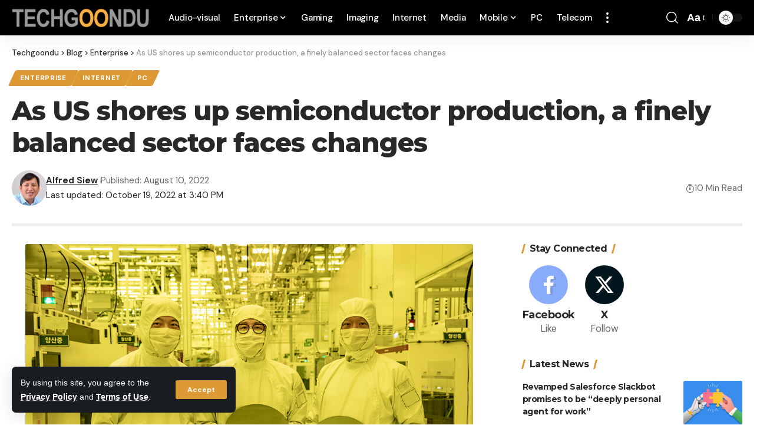

--- FILE ---
content_type: text/html; charset=UTF-8
request_url: https://www.techgoondu.com/2022/08/10/as-us-shores-up-semiconductor-production-a-finely-balanced-sector-faces-changes/
body_size: 60809
content:
<!DOCTYPE html><html lang="en-GB"><head><script data-no-optimize="1">var litespeed_docref=sessionStorage.getItem("litespeed_docref");litespeed_docref&&(Object.defineProperty(document,"referrer",{get:function(){return litespeed_docref}}),sessionStorage.removeItem("litespeed_docref"));</script> <meta charset="UTF-8" /><meta http-equiv="X-UA-Compatible" content="IE=edge" /><meta name="viewport" content="width=device-width, initial-scale=1.0" /><meta http-equiv="refresh" content="240"><link rel="profile" href="https://gmpg.org/xfn/11" /><meta name='robots' content='index, follow, max-image-preview:large, max-snippet:-1, max-video-preview:-1' /><meta name="msvalidate.01" content="9ADF07D5155B8EC2EF05B60A46860C9A" />
 <script id="google_gtagjs-js-consent-mode-data-layer" src="[data-uri]" defer></script> <title>As US shores up semiconductor production, a finely balanced sector faces changes - Techgoondu</title><meta name="description" content="The US is looking to secure semiconductor production back on home soil, as a highly optimised sector faces unprecedented change." /><link rel="preconnect" href="https://fonts.gstatic.com" crossorigin><link rel="preload" as="style" onload="this.onload=null;this.rel='stylesheet'" id="rb-preload-gfonts" href="https://fonts.googleapis.com/css?family=Montserrat%3A700%2C800%7CDM+Sans%3A700%2C400%2C500%7CAbel%3A400%7COxygen%3A400%2C700%7CEncode+Sans+Condensed%3A400%2C500%2C600%2C700%2C800&amp;display=swap" crossorigin><noscript><link rel="stylesheet" href="https://fonts.googleapis.com/css?family=Montserrat%3A700%2C800%7CDM+Sans%3A700%2C400%2C500%7CAbel%3A400%7COxygen%3A400%2C700%7CEncode+Sans+Condensed%3A400%2C500%2C600%2C700%2C800&amp;display=swap"></noscript><link rel="canonical" href="https://www.techgoondu.com/2022/08/10/as-us-shores-up-semiconductor-production-a-finely-balanced-sector-faces-changes/" /><meta property="og:locale" content="en_GB" /><meta property="og:type" content="article" /><meta property="og:title" content="As US shores up semiconductor production, a finely balanced sector faces changes - Techgoondu" /><meta property="og:description" content="The US is looking to secure semiconductor production back on home soil, as a highly optimised sector faces unprecedented change." /><meta property="og:url" content="https://www.techgoondu.com/2022/08/10/as-us-shores-up-semiconductor-production-a-finely-balanced-sector-faces-changes/" /><meta property="og:site_name" content="Techgoondu" /><meta property="article:publisher" content="https://www.facebook.com/techgoondu" /><meta property="article:author" content="https://www.facebook.com/alfredsiew" /><meta property="article:published_time" content="2022-08-10T13:01:38+00:00" /><meta property="article:modified_time" content="2022-10-19T07:40:34+00:00" /><meta property="og:image" content="https://www.techgoondu.com/wp-content/uploads/2022/08/Samsung_foundrys_first_3nm_chip_production_3.jpg" /><meta property="og:image:width" content="1042" /><meta property="og:image:height" content="694" /><meta property="og:image:type" content="image/jpeg" /><meta name="author" content="Alfred Siew" /><meta name="twitter:card" content="summary_large_image" /><meta name="twitter:creator" content="@alfsiew" /><meta name="twitter:site" content="@techgoondu" /><meta name="twitter:label1" content="Written by" /><meta name="twitter:data1" content="Alfred Siew" /><meta name="twitter:label2" content="Estimated reading time" /><meta name="twitter:data2" content="6 minutes" /> <script type="application/ld+json" class="yoast-schema-graph">{"@context":"https://schema.org","@graph":[{"@type":"Article","@id":"https://www.techgoondu.com/2022/08/10/as-us-shores-up-semiconductor-production-a-finely-balanced-sector-faces-changes/#article","isPartOf":{"@id":"https://www.techgoondu.com/2022/08/10/as-us-shores-up-semiconductor-production-a-finely-balanced-sector-faces-changes/"},"author":{"name":"Alfred Siew","@id":"https://www.techgoondu.com/#/schema/person/8b646695faa6172b5491ad1157a0cf7d"},"headline":"As US shores up semiconductor production, a finely balanced sector faces changes","datePublished":"2022-08-10T13:01:38+00:00","dateModified":"2022-10-19T07:40:34+00:00","mainEntityOfPage":{"@id":"https://www.techgoondu.com/2022/08/10/as-us-shores-up-semiconductor-production-a-finely-balanced-sector-faces-changes/"},"wordCount":1318,"commentCount":0,"publisher":{"@id":"https://www.techgoondu.com/#organization"},"image":{"@id":"https://www.techgoondu.com/2022/08/10/as-us-shores-up-semiconductor-production-a-finely-balanced-sector-faces-changes/#primaryimage"},"thumbnailUrl":"https://www.techgoondu.com/wp-content/uploads/2022/08/Samsung_foundrys_first_3nm_chip_production_3.jpg","keywords":["AMD","Biden","China","Chips Act","fabrication plant","foundry","Intel","Micron","semiconductor","SMIC","Taiwan","think","TSMC"],"articleSection":["Enterprise","Internet","PC"],"inLanguage":"en-GB","potentialAction":[{"@type":"CommentAction","name":"Comment","target":["https://www.techgoondu.com/2022/08/10/as-us-shores-up-semiconductor-production-a-finely-balanced-sector-faces-changes/#respond"]}],"copyrightYear":"2022","copyrightHolder":{"@id":"https://www.techgoondu.com/#organization"}},{"@type":"WebPage","@id":"https://www.techgoondu.com/2022/08/10/as-us-shores-up-semiconductor-production-a-finely-balanced-sector-faces-changes/","url":"https://www.techgoondu.com/2022/08/10/as-us-shores-up-semiconductor-production-a-finely-balanced-sector-faces-changes/","name":"As US shores up semiconductor production, a finely balanced sector faces changes - Techgoondu","isPartOf":{"@id":"https://www.techgoondu.com/#website"},"primaryImageOfPage":{"@id":"https://www.techgoondu.com/2022/08/10/as-us-shores-up-semiconductor-production-a-finely-balanced-sector-faces-changes/#primaryimage"},"image":{"@id":"https://www.techgoondu.com/2022/08/10/as-us-shores-up-semiconductor-production-a-finely-balanced-sector-faces-changes/#primaryimage"},"thumbnailUrl":"https://www.techgoondu.com/wp-content/uploads/2022/08/Samsung_foundrys_first_3nm_chip_production_3.jpg","datePublished":"2022-08-10T13:01:38+00:00","dateModified":"2022-10-19T07:40:34+00:00","description":"The US is looking to secure semiconductor production back on home soil, as a highly optimised sector faces unprecedented change.","breadcrumb":{"@id":"https://www.techgoondu.com/2022/08/10/as-us-shores-up-semiconductor-production-a-finely-balanced-sector-faces-changes/#breadcrumb"},"inLanguage":"en-GB","potentialAction":[{"@type":"ReadAction","target":["https://www.techgoondu.com/2022/08/10/as-us-shores-up-semiconductor-production-a-finely-balanced-sector-faces-changes/"]}]},{"@type":"ImageObject","inLanguage":"en-GB","@id":"https://www.techgoondu.com/2022/08/10/as-us-shores-up-semiconductor-production-a-finely-balanced-sector-faces-changes/#primaryimage","url":"https://www.techgoondu.com/wp-content/uploads/2022/08/Samsung_foundrys_first_3nm_chip_production_3.jpg","contentUrl":"https://www.techgoondu.com/wp-content/uploads/2022/08/Samsung_foundrys_first_3nm_chip_production_3.jpg","width":1042,"height":694},{"@type":"BreadcrumbList","@id":"https://www.techgoondu.com/2022/08/10/as-us-shores-up-semiconductor-production-a-finely-balanced-sector-faces-changes/#breadcrumb","itemListElement":[{"@type":"ListItem","position":1,"name":"Home","item":"https://www.techgoondu.com/"},{"@type":"ListItem","position":2,"name":"Blog","item":"https://www.techgoondu.com/blog/"},{"@type":"ListItem","position":3,"name":"As US shores up semiconductor production, a finely balanced sector faces changes"}]},{"@type":"WebSite","@id":"https://www.techgoondu.com/#website","url":"https://www.techgoondu.com/","name":"Techgoondu","description":"Technology news from Singapore and Asia","publisher":{"@id":"https://www.techgoondu.com/#organization"},"potentialAction":[{"@type":"SearchAction","target":{"@type":"EntryPoint","urlTemplate":"https://www.techgoondu.com/?s={search_term_string}"},"query-input":{"@type":"PropertyValueSpecification","valueRequired":true,"valueName":"search_term_string"}}],"inLanguage":"en-GB"},{"@type":"Organization","@id":"https://www.techgoondu.com/#organization","name":"Goondu Media Pte Ltd","url":"https://www.techgoondu.com/","logo":{"@type":"ImageObject","inLanguage":"en-GB","@id":"https://www.techgoondu.com/#/schema/logo/image/","url":"https://www.techgoondu.com/wp-content/uploads/2016/01/techgoondu.png","contentUrl":"https://www.techgoondu.com/wp-content/uploads/2016/01/techgoondu.png","width":171,"height":40,"caption":"Goondu Media Pte Ltd"},"image":{"@id":"https://www.techgoondu.com/#/schema/logo/image/"},"sameAs":["https://www.facebook.com/techgoondu","https://x.com/techgoondu"]},{"@type":"Person","@id":"https://www.techgoondu.com/#/schema/person/8b646695faa6172b5491ad1157a0cf7d","name":"Alfred Siew","image":{"@type":"ImageObject","inLanguage":"en-GB","@id":"https://www.techgoondu.com/#/schema/person/image/","url":"https://www.techgoondu.com/wp-content/uploads/2023/01/cropped-Alf-96x96.jpg","contentUrl":"https://www.techgoondu.com/wp-content/uploads/2023/01/cropped-Alf-96x96.jpg","caption":"Alfred Siew"},"description":"Alfred is a writer, speaker and media instructor who has covered the telecom, media and technology scene for more than 20 years. Previously the technology correspondent for The Straits Times, he now edits the Techgoondu.com blog and runs his own technology and media consultancy.","sameAs":["https://www.facebook.com/alfredsiew","https://x.com/alfsiew"],"url":"https://www.techgoondu.com/author/alfsiew/"}]}</script> <link rel='dns-prefetch' href='//secure.gravatar.com' /><link rel='dns-prefetch' href='//www.googletagmanager.com' /><link rel='dns-prefetch' href='//stats.wp.com' /><link rel='dns-prefetch' href='//widgets.wp.com' /><link rel='dns-prefetch' href='//jetpack.wordpress.com' /><link rel='dns-prefetch' href='//s0.wp.com' /><link rel='dns-prefetch' href='//public-api.wordpress.com' /><link rel='dns-prefetch' href='//0.gravatar.com' /><link rel='dns-prefetch' href='//1.gravatar.com' /><link rel='dns-prefetch' href='//2.gravatar.com' /><link rel='dns-prefetch' href='//pagead2.googlesyndication.com' /><link rel='dns-prefetch' href='//fundingchoicesmessages.google.com' /><link rel="alternate" type="application/rss+xml" title="Techgoondu &raquo; Feed" href="https://www.techgoondu.com/feed/" /><link rel="alternate" type="application/rss+xml" title="Techgoondu &raquo; Comments Feed" href="https://www.techgoondu.com/comments/feed/" /><link rel="alternate" type="application/rss+xml" title="Techgoondu &raquo; As US shores up semiconductor production, a finely balanced sector faces changes Comments Feed" href="https://www.techgoondu.com/2022/08/10/as-us-shores-up-semiconductor-production-a-finely-balanced-sector-faces-changes/feed/" /><link rel="alternate" title="oEmbed (JSON)" type="application/json+oembed" href="https://www.techgoondu.com/wp-json/oembed/1.0/embed?url=https%3A%2F%2Fwww.techgoondu.com%2F2022%2F08%2F10%2Fas-us-shores-up-semiconductor-production-a-finely-balanced-sector-faces-changes%2F" /><link rel="alternate" title="oEmbed (XML)" type="text/xml+oembed" href="https://www.techgoondu.com/wp-json/oembed/1.0/embed?url=https%3A%2F%2Fwww.techgoondu.com%2F2022%2F08%2F10%2Fas-us-shores-up-semiconductor-production-a-finely-balanced-sector-faces-changes%2F&#038;format=xml" /> <script type="application/ld+json">{
    "@context": "https://schema.org",
    "@type": "Organization",
    "legalName": "Techgoondu",
    "url": "https://www.techgoondu.com/",
    "address": {
        "@type": "PostalAddress",
        "streetAddress": "8 Temasek Boulevard",
        "addressLocality": "Level 42, Suntec Tower Three",
        "postalCode": "Singapore 038988"
    },
    "email": "contact@techgoondu.com",
    "contactPoint": {
        "@type": "ContactPoint",
        "telephone": "+65-68292242",
        "contactType": "customer service"
    },
    "logo": "https://www.techgoondu.com/wp-content/uploads/2023/01/Techgoondu-logo-new-2023_grey-e1674276268755.png",
    "sameAs": [
        "https://www.facebook.com/techgoondu",
        "https://www.twitter.com/techgoondu",
        "https://www.linkedin.com/company/thetechgoondu/"
    ]
}</script> <style id='wp-img-auto-sizes-contain-inline-css'>img:is([sizes=auto i],[sizes^="auto," i]){contain-intrinsic-size:3000px 1500px}</style><style id="litespeed-ccss">.wp-block-image img{box-sizing:border-box;height:auto;max-width:100%;vertical-align:bottom}ul{box-sizing:border-box}.entry-content{counter-reset:footnotes}:root{--wp--preset--font-size--normal:16px;--wp--preset--font-size--huge:42px}.screen-reader-text{clip:rect(1px,1px,1px,1px);word-wrap:normal!important;border:0;-webkit-clip-path:inset(50%);clip-path:inset(50%);height:1px;margin:-1px;overflow:hidden;padding:0;position:absolute;width:1px}body{--wp--preset--color--black:#000;--wp--preset--color--cyan-bluish-gray:#abb8c3;--wp--preset--color--white:#fff;--wp--preset--color--pale-pink:#f78da7;--wp--preset--color--vivid-red:#cf2e2e;--wp--preset--color--luminous-vivid-orange:#ff6900;--wp--preset--color--luminous-vivid-amber:#fcb900;--wp--preset--color--light-green-cyan:#7bdcb5;--wp--preset--color--vivid-green-cyan:#00d084;--wp--preset--color--pale-cyan-blue:#8ed1fc;--wp--preset--color--vivid-cyan-blue:#0693e3;--wp--preset--color--vivid-purple:#9b51e0;--wp--preset--gradient--vivid-cyan-blue-to-vivid-purple:linear-gradient(135deg,rgba(6,147,227,1) 0%,#9b51e0 100%);--wp--preset--gradient--light-green-cyan-to-vivid-green-cyan:linear-gradient(135deg,#7adcb4 0%,#00d082 100%);--wp--preset--gradient--luminous-vivid-amber-to-luminous-vivid-orange:linear-gradient(135deg,rgba(252,185,0,1) 0%,rgba(255,105,0,1) 100%);--wp--preset--gradient--luminous-vivid-orange-to-vivid-red:linear-gradient(135deg,rgba(255,105,0,1) 0%,#cf2e2e 100%);--wp--preset--gradient--very-light-gray-to-cyan-bluish-gray:linear-gradient(135deg,#eee 0%,#a9b8c3 100%);--wp--preset--gradient--cool-to-warm-spectrum:linear-gradient(135deg,#4aeadc 0%,#9778d1 20%,#cf2aba 40%,#ee2c82 60%,#fb6962 80%,#fef84c 100%);--wp--preset--gradient--blush-light-purple:linear-gradient(135deg,#ffceec 0%,#9896f0 100%);--wp--preset--gradient--blush-bordeaux:linear-gradient(135deg,#fecda5 0%,#fe2d2d 50%,#6b003e 100%);--wp--preset--gradient--luminous-dusk:linear-gradient(135deg,#ffcb70 0%,#c751c0 50%,#4158d0 100%);--wp--preset--gradient--pale-ocean:linear-gradient(135deg,#fff5cb 0%,#b6e3d4 50%,#33a7b5 100%);--wp--preset--gradient--electric-grass:linear-gradient(135deg,#caf880 0%,#71ce7e 100%);--wp--preset--gradient--midnight:linear-gradient(135deg,#020381 0%,#2874fc 100%);--wp--preset--font-size--small:13px;--wp--preset--font-size--medium:20px;--wp--preset--font-size--large:36px;--wp--preset--font-size--x-large:42px;--wp--preset--spacing--20:.44rem;--wp--preset--spacing--30:.67rem;--wp--preset--spacing--40:1rem;--wp--preset--spacing--50:1.5rem;--wp--preset--spacing--60:2.25rem;--wp--preset--spacing--70:3.38rem;--wp--preset--spacing--80:5.06rem;--wp--preset--shadow--natural:6px 6px 9px rgba(0,0,0,.2);--wp--preset--shadow--deep:12px 12px 50px rgba(0,0,0,.4);--wp--preset--shadow--sharp:6px 6px 0px rgba(0,0,0,.2);--wp--preset--shadow--outlined:6px 6px 0px -3px rgba(255,255,255,1),6px 6px rgba(0,0,0,1);--wp--preset--shadow--crisp:6px 6px 0px rgba(0,0,0,1)}:root{--effect:all .25s cubic-bezier(.32,.74,.57,1);--timing:cubic-bezier(.32,.74,.57,1);--shadow-12:#0000001f;--shadow-20:#00000005;--round-3:3px;--height-34:34px;--height-40:40px;--padding-40:0 40px;--round-5:5px;--round-7:7px;--shadow-7:#00000012;--dark-accent:#191c20;--dark-accent-0:#191c2000;--dark-accent-90:#191c20f2;--meta-b-family:var(--meta-family);--meta-b-fcolor:#282828;--meta-b-fspace:normal;--meta-b-fstyle:normal;--meta-b-fweight:600;--meta-b-transform:none;--nav-bg:#fff;--nav-bg-from:#fff;--nav-bg-to:#fff;--subnav-bg:#fff;--subnav-bg-from:#fff;--subnav-bg-to:#fff;--indicator-bg-from:#ff0084;--indicator-bg-to:#2c2cf8;--bottom-border-color:var(--flex-gray-15);--column-border-color:var(--flex-gray-15);--audio-color:#ffa052;--dribbble-color:#fb70a6;--excerpt-color:#666;--fb-color:#89abfc;--g-color:#ff184e;--live-color:#fe682e;--gallery-color:#729dff;--heading-color:var(--body-fcolor);--ig-color:#7e40b6;--linkedin-color:#007bb6;--nav-color:#282828;--pin-color:#f74c53;--flipboard-color:#f52828;--privacy-color:#fff;--review-color:#ffc300;--soundcloud-color:#fd794a;--subnav-color:#282828;--telegam-color:#649fdf;--twitter-color:#00151c;--medium-color:#000;--threads-color:#000;--video-color:#ffc300;--vimeo-color:#44bbe1;--ytube-color:#ef464b;--nav-color-10:#28282820;--subnav-color-10:#28282820;--g-color-90:#ff184ee6;--absolute-dark:#242424;--body-family:'Oxygen',sans-serif;--btn-family:'Encode Sans Condensed',sans-serif;--cat-family:'Oxygen',sans-serif;--dwidgets-family:'Oxygen',sans-serif;--h1-family:'Encode Sans Condensed',sans-serif;--h2-family:'Encode Sans Condensed',sans-serif;--h3-family:'Encode Sans Condensed',sans-serif;--h4-family:'Encode Sans Condensed',sans-serif;--h5-family:'Encode Sans Condensed',sans-serif;--h6-family:'Encode Sans Condensed',sans-serif;--input-family:'Encode Sans Condensed',sans-serif;--menu-family:'Encode Sans Condensed',sans-serif;--meta-family:'Encode Sans Condensed',sans-serif;--submenu-family:'Encode Sans Condensed',sans-serif;--tagline-family:'Encode Sans Condensed',sans-serif;--body-fcolor:#282828;--btn-fcolor:inherit;--h1-fcolor:inherit;--h2-fcolor:inherit;--h3-fcolor:inherit;--h4-fcolor:inherit;--h5-fcolor:inherit;--h6-fcolor:inherit;--input-fcolor:inherit;--meta-fcolor:#666;--tagline-fcolor:inherit;--body-fsize:16px;--btn-fsize:12px;--cat-fsize:10px;--dwidgets-fsize:13px;--excerpt-fsize:14px;--h1-fsize:40px;--h2-fsize:28px;--h3-fsize:22px;--h4-fsize:16px;--h5-fsize:14px;--h6-fsize:13px;--headline-fsize:45px;--input-fsize:14px;--menu-fsize:17px;--meta-fsize:13px;--submenu-fsize:13px;--tagline-fsize:28px;--body-fspace:normal;--btn-fspace:normal;--cat-fspace:.07em;--dwidgets-fspace:0;--h1-fspace:normal;--h2-fspace:normal;--h3-fspace:normal;--h4-fspace:normal;--h5-fspace:normal;--h6-fspace:normal;--input-fspace:normal;--menu-fspace:-.02em;--meta-fspace:normal;--submenu-fspace:-.02em;--tagline-fspace:normal;--body-fstyle:normal;--btn-fstyle:normal;--cat-fstyle:normal;--dwidgets-fstyle:normal;--h1-fstyle:normal;--h2-fstyle:normal;--h3-fstyle:normal;--h4-fstyle:normal;--h5-fstyle:normal;--h6-fstyle:normal;--input-fstyle:normal;--menu-fstyle:normal;--meta-fstyle:normal;--submenu-fstyle:normal;--tagline-fstyle:normal;--body-fweight:400;--btn-fweight:700;--cat-fweight:700;--dwidgets-fweight:600;--h1-fweight:700;--h2-fweight:700;--h3-fweight:700;--h4-fweight:700;--h5-fweight:700;--h6-fweight:600;--input-fweight:400;--menu-fweight:600;--meta-fweight:400;--submenu-fweight:500;--tagline-fweight:400;--flex-gray-15:#88888826;--flex-gray-20:#88888833;--flex-gray-40:#88888866;--flex-gray-7:#88888812;--dribbble-hcolor:#ff407f;--fb-hcolor:#1f82ec;--ig-hcolor:#8823b6;--linkedin-hcolor:#006ab1;--pin-hcolor:#f60c19;--flipboard-hcolor:#e00a0a;--soundcloud-hcolor:#ff5313;--telegam-hcolor:#3885d9;--twitter-hcolor:#13b9ee;--threads-hcolor:#5219ff;--medium-hcolor:#ffb600;--vimeo-hcolor:#16b1e3;--ytube-hcolor:#fc161e;--indicator-height:4px;--nav-height:60px;--absolute-light:#ddd;--solid-light:#fafafa;--em-mini:.8em;--rem-mini:.8rem;--transparent-nav-color:#fff;--swiper-navigation-size:44px;--tagline-s-fsize:22px;--em-small:.92em;--rem-small:.92rem;--bottom-spacing:35px;--box-spacing:5%;--el-spacing:12px;--heading-sub-color:var(--g-color);--body-transform:none;--btn-transform:none;--cat-transform:uppercase;--dwidgets-transform:none;--h1-transform:none;--h2-transform:none;--h3-transform:none;--h4-transform:none;--h5-transform:none;--h6-transform:none;--input-transform:none;--menu-transform:none;--meta-transform:none;--submenu-transform:none;--tagline-transform:none;--awhite:#fff;--solid-white:#fff;--max-width-wo-sb:100%;--alignwide-w:1600px;--bookmark-color:#62b088;--bookmark-color-90:#62b088f2;--slider-nav-dcolor:inherit}.light-scheme{--shadow-12:#00000066;--shadow-20:#00000033;--shadow-7:#0000004d;--dark-accent:#0e0f12;--dark-accent-0:#0e0f1200;--dark-accent-90:#0e0f12f2;--meta-b-fcolor:#fff;--nav-bg:#131518;--nav-bg-from:#131518;--nav-bg-to:#131518;--bcrumb-color:#fff;--excerpt-color:#ddd;--heading-color:var(--body-fcolor);--nav-color:#fff;--subnav-color:#fff;--nav-color-10:#ffffff15;--subnav-color-10:#ffffff15;--body-fcolor:#fff;--h1-fcolor:#fff;--h2-fcolor:#fff;--h3-fcolor:#fff;--h4-fcolor:#fff;--h5-fcolor:#fff;--h6-fcolor:#fff;--headline-fcolor:#fff;--input-fcolor:#fff;--meta-fcolor:#bbb;--tagline-fcolor:#fff;--flex-gray-15:#88888840;--flex-gray-7:#88888818;--solid-light:#333;--heading-sub-color:var(--g-color);--solid-white:#191c20;--twitter-color:#fff;--medium-color:#fff;--threads-color:#fff}body:not([data-theme=dark]) [data-mode=dark]{display:none!important}html,body,div,span,h1,h2,h3,h4,h5,h6,p,a,small,strong,ul,li,fieldset,form,label{font-family:inherit;font-size:100%;font-weight:inherit;font-style:inherit;line-height:inherit;margin:0;padding:0;vertical-align:baseline;border:0;outline:0}html{font-size:var(--body-fsize);overflow-x:hidden;-ms-text-size-adjust:100%;-webkit-text-size-adjust:100%;text-size-adjust:100%}body{font-family:var(--body-family);font-size:var(--body-fsize);font-weight:var(--body-fweight);font-style:var(--body-fstyle);line-height:max(var(--body-fheight,1.7),1.4);display:block;margin:0;letter-spacing:var(--body-fspace);text-transform:var(--body-transform);color:var(--body-fcolor);background-color:var(--solid-white)}*{-moz-box-sizing:border-box;-webkit-box-sizing:border-box;box-sizing:border-box}:before,:after{-moz-box-sizing:border-box;-webkit-box-sizing:border-box;box-sizing:border-box}.site-outer{position:relative;display:block;overflow:clip;max-width:100%;background-color:var(--solid-white)}.site-wrap{position:relative;display:block;margin:0;padding:0}.site-wrap{z-index:1;min-height:45vh}input{overflow:visible}[type=checkbox]{box-sizing:border-box;padding:0}figure{display:block;margin:0}a{text-decoration:none;color:inherit;background-color:transparent}strong{font-weight:700}small{font-size:80%}img{max-width:100%;height:auto;vertical-align:middle;border-style:none;-webkit-object-fit:cover;object-fit:cover}svg:not(:root){overflow:hidden}input,textarea{text-transform:none;color:inherit;outline:none!important}.screen-reader-text{position:absolute;overflow:hidden;clip:rect(1px,1px,1px,1px);width:1px;height:1px;margin:-1px;padding:0;word-wrap:normal!important;border:0;clip-path:inset(50%);-webkitcolorip-path:inset(50%)}[type=submit]{-webkit-appearance:button}[type=submit]::-moz-focus-inner{padding:0;border-style:none}[type=submit]:-moz-focusring{outline:ButtonText dotted 1px}:-webkit-autofill{-webkit-box-shadow:0 0 0 30px #fafafa inset}fieldset{padding:0}::-webkit-file-upload-button{font:inherit;-webkit-appearance:button}.clearfix:before,.clearfix:after{display:table;clear:both;content:' '}h1,.h1{font-family:var(--h1-family);font-size:var(--h1-fsize);font-weight:var(--h1-fweight);font-style:var(--h1-fstyle);line-height:var(--h1-fheight,1.2);letter-spacing:var(--h1-fspace);text-transform:var(--h1-transform)}h1{color:var(--h1-fcolor)}h2{font-family:var(--h2-family);font-size:var(--h2-fsize);font-weight:var(--h2-fweight);font-style:var(--h2-fstyle);line-height:var(--h2-fheight,1.25);letter-spacing:var(--h2-fspace);text-transform:var(--h2-transform)}h2{color:var(--h2-fcolor)}h3,.h3{font-family:var(--h3-family);font-size:var(--h3-fsize);font-weight:var(--h3-fweight);font-style:var(--h3-fstyle);line-height:var(--h3-fheight,1.3);letter-spacing:var(--h3-fspace);text-transform:var(--h3-transform)}h3{color:var(--h3-fcolor)}h4,.h4{font-family:var(--h4-family);font-size:var(--h4-fsize);font-weight:var(--h4-fweight);font-style:var(--h4-fstyle);line-height:var(--h4-fheight,1.45);letter-spacing:var(--h4-fspace);text-transform:var(--h4-transform)}h4{color:var(--h4-fcolor)}.h5,h5{font-family:var(--h5-family);font-size:var(--h5-fsize);font-weight:var(--h5-fweight);font-style:var(--h5-fstyle);line-height:var(--h5-fheight,1.5);letter-spacing:var(--h5-fspace);text-transform:var(--h5-transform)}h5{color:var(--h5-fcolor)}h6,.h6{font-family:var(--h6-family);font-size:var(--h6-fsize);font-weight:var(--h6-fweight);font-style:var(--h6-fstyle);line-height:var(--h6-fheight,1.5);letter-spacing:var(--h6-fspace);text-transform:var(--h6-transform)}h6{color:var(--h6-fcolor)}h5.entry-title{font-size:var(--title-size,var(--h5-fsize))}.p-categories{font-family:var(--cat-family);font-size:var(--cat-fsize);font-weight:var(--cat-fweight);font-style:var(--cat-fstyle);letter-spacing:var(--cat-fspace);text-transform:var(--cat-transform)}.is-meta,.meta-text,.user-login-form label{font-family:var(--meta-family);font-size:var(--meta-fsize);font-weight:var(--meta-fweight);font-style:var(--meta-fstyle);letter-spacing:var(--meta-fspace);text-transform:var(--meta-transform)}.is-meta{color:var(--meta-fcolor)}.meta-author,.meta-bold{font-family:var(--meta-b-family);font-size:inherit;font-weight:var(--meta-b-fweight);font-style:var(--meta-b-fstyle);letter-spacing:var(--meta-b-fspace);text-transform:var(--meta-b-transform)}input[type=text],input[type=password],input[type=email],textarea{font-family:var(--input-family);font-size:var(--input-fsize);font-weight:var(--input-fweight);font-style:var(--input-fstyle);letter-spacing:var(--input-fspace);text-transform:var(--input-transform);color:var(--input-fcolor)}input[type=submit],.button,.is-btn,.rbbsl a>span{font-family:var(--btn-family);font-size:var(--btn-fsize);font-weight:var(--btn-fweight);font-style:var(--btn-fstyle);letter-spacing:var(--btn-fspace);text-transform:var(--btn-transform)}.breadcrumb-inner{font-family:var(--bcrumb-family,var(--meta-family));font-size:var(--bcrumb-fsize,13px);font-weight:var(--bcrumb-fweight,var(--meta-fweight));font-style:var(--bcrumb-fstyle,initial);line-height:var(--bcrumb-fheight,1.5);letter-spacing:var(--bcrumb-fspace,0);text-transform:var(--bcrumb-transform,initial);color:var(--bcrumb-color,inherit)}.main-menu>li>a{font-family:var(--menu-family);font-size:var(--menu-fsize);font-weight:var(--menu-fweight);font-style:var(--menu-fstyle);line-height:1.5;letter-spacing:var(--menu-fspace);text-transform:var(--menu-transform)}.main-menu .sub-menu>.menu-item a{font-family:var(--submenu-family);font-size:var(--submenu-fsize);font-weight:var(--submenu-fweight);font-style:var(--submenu-fstyle);line-height:1.25;letter-spacing:var(--submenu-fspace);text-transform:var(--submenu-transform);color:var(--subnav-color)}.mobile-menu>li>a{font-family:'Encode Sans Condensed',sans-serif;font-size:1.1rem;font-weight:400;font-style:normal;line-height:1.5;letter-spacing:-.02em;text-transform:none}.mobile-menu .sub-menu a{font-family:'Encode Sans Condensed',sans-serif;font-size:14px;font-weight:700;font-style:normal;line-height:1.5;text-transform:none}.mobile-qview a{font-family:'Encode Sans Condensed',sans-serif;font-size:16px;font-weight:600;font-style:normal;letter-spacing:-.02em;text-transform:none}.s-title{font-family:var(--headline-family,var(--h1-family));font-size:var(--headline-fsize,var(--h1-fsize));font-weight:var(--headline-fweight,var(--h1-fweight));font-style:var(--headline-fstyle,var(--h1-fstyle));line-height:var(--headline-fheight,var(--h1-fheight,1.2));letter-spacing:var(--headline-fspace,var(--h1-fspace));text-transform:var(--headline-transform,var(--h1-transform));color:var(--headline-fcolor,var(--h1-fcolor))}.heading-title>*{font-family:var(--heading-family,inherit);font-size:var(--heading-fsize,inherit);font-weight:var(--heading-fweight,inherit);font-style:var(--heading-fstyle,inherit);letter-spacing:var(--heading-fspace,inherit);text-transform:var(--heading-transform,inherit)}input[type=text],input[type=password],input[type=email]{line-height:max(var(--input-fheight),24px);max-width:100%;padding:12px 20px;white-space:nowrap;border:var(--input-border,none);border-radius:var(--round-3);outline:none!important;background-color:var(--input-bg,var(--flex-gray-7));-webkit-box-shadow:none!important;box-shadow:none!important}input[type=submit],.is-btn,.button{line-height:var(--height-40);padding:var(--padding-40);white-space:nowrap;color:var(--awhite);border:none;border-radius:var(--round-3);outline:none!important;background:var(--g-color);-webkit-box-shadow:none;box-shadow:none}textarea{font-size:var(--input-fsize)!important;line-height:var(--input-fheight,1.6);display:block;overflow:auto;width:100%;max-width:100%;padding:15px 20px;border:var(--input-border,none);border-radius:var(--round-7);outline:none;background-color:var(--input-bg,var(--flex-gray-7));-webkit-box-shadow:none!important;box-shadow:none!important}.rb-container{position:static;display:block;width:100%;max-width:var(--rb-width,1280px);margin-right:auto;margin-left:auto}.edge-padding{padding-right:20px;padding-left:20px}.rb-section ul,.menu-item{list-style:none}h1,h2,h3,h4,h5,h6,.h1,.h3,.h4,.h5,.h6,p{-ms-word-wrap:break-word;word-wrap:break-word}.icon-holder{display:flex;align-items:center}.svg-icon{width:1.5em;height:auto}.light-scheme{color:var(--body-fcolor);--pagi-bg:var(--solid-light)}.is-color .icon-facebook{color:var(--fb-color)}.is-color .icon-twitter{color:var(--twitter-color)}.is-color .icon-flipboard{color:var(--flipboard-color)}.is-color .icon-linkedin{color:var(--linkedin-color)}.is-color .icon-whatsapp{color:#00e676}.is-bg .icon-whatsapp{background-color:#00e676}.is-color .icon-copy{color:#66bbbf}.is-color .icon-print{color:#4082f1}.is-bg *{color:inherit}.rb-loader{font-size:10px;position:relative;display:none;overflow:hidden;width:3em;height:3em;transform:translateZ(0);animation:spin-loader .8s infinite linear;text-indent:-9999em;color:var(--g-color);border-radius:50%;background:currentColor;background:linear-gradient(to right,currentColor 10%,rgba(255,255,255,0) 50%)}.rb-loader:before{position:absolute;top:0;left:0;width:50%;height:50%;content:'';color:inherit;border-radius:100% 0 0;background:currentColor}.rb-loader:after{position:absolute;top:0;right:0;bottom:0;left:0;width:75%;height:75%;margin:auto;content:'';opacity:.5;border-radius:50%;background:var(--solid-white)}@-webkit-keyframes spin-loader{0%{transform:rotate(0deg)}100%{transform:rotate(360deg)}}@keyframes spin-loader{0%{transform:rotate(0deg)}100%{transform:rotate(360deg)}}.mfp-hide{display:none!important}.logo-wrap img.logo-transparent{display:none}.rbi{font-family:'ruby-icon'!important;font-weight:400;font-style:normal;font-variant:normal;text-transform:none;-webkit-font-smoothing:antialiased;-moz-osx-font-smoothing:grayscale;speak:none}.rbi-search:before{content:'\e946'}.rbi-watch:before{content:'\e93a'}.rbi-share:before{content:'\e94e'}.rbi-print:before{content:'\e909'}.rbi-facebook:before{content:'\e915'}.rbi-flipboard:before{content:'\e918'}.rbi-linkedin:before{content:'\e91f'}.rbi-twitter:before{content:'\e988'}.rbi-whatsapp:before{content:'\e93b'}.rbi-cright:before{content:'\e902'}.rbi-link-o:before{content:'\e9cb'}.rbi-more:before{content:'\e987'}.rbi-plane:before{content:'\e98e'}.swiper-container{position:relative;z-index:1;overflow:hidden;margin-right:auto;margin-left:auto;padding:0;list-style:none}.swiper-wrapper{position:relative;z-index:1;display:flex;box-sizing:content-box;width:100%;height:100%}.swiper-wrapper{transform:translate3d(0px,0,0)}.swiper-button-prev,.swiper-button-next{position:absolute;z-index:10;top:50%;display:flex;align-items:center;justify-content:center;width:calc(var(--swiper-navigation-size)/44*27);height:var(--swiper-navigation-size);margin-top:calc(0px - (var(--swiper-navigation-size)/2));color:var(--swiper-navigation-color,var(--g-color))}.swiper-button-prev:after,.swiper-button-next:after{font-size:var(--swiper-navigation-size);font-variant:initial;line-height:1;letter-spacing:0;text-transform:none}.swiper-button-prev{right:auto;left:10px}.swiper-button-prev:after{content:'prev'}.swiper-button-next{right:10px;left:auto}.swiper-button-next:after{content:'next'}.swiper-pagination{position:absolute;z-index:10;transform:translate3d(0,0,0);text-align:center}.header-wrap{position:relative;display:block}.navbar-wrap{position:relative;z-index:999;display:block}.header-mobile{display:none}.navbar-wrap:not(.navbar-transparent){background:var(--nav-bg);background:-webkit-linear-gradient(left,var(--nav-bg-from) 0%,var(--nav-bg-to) 100%);background:linear-gradient(to right,var(--nav-bg-from) 0%,var(--nav-bg-to) 100%)}.style-shadow .navbar-wrap:not(.navbar-transparent){box-shadow:0 4px 30px var(--shadow-7)}.navbar-inner{position:relative;display:flex;align-items:stretch;flex-flow:row nowrap;justify-content:space-between;max-width:100%;min-height:var(--nav-height)}.navbar-left,.navbar-right{display:flex;align-items:stretch;flex-flow:row nowrap}.navbar-left{flex-grow:1}.logo-wrap{display:flex;align-items:center;flex-shrink:0;max-height:100%;margin-right:20px}.logo-wrap a{max-height:100%}.is-image-logo.logo-wrap a{display:block}.logo-wrap img{display:block;width:auto;max-height:var(--nav-height);object-fit:cover}.more-section-outer .more-trigger{padding-top:15px;padding-bottom:15px}.navbar-right>*{position:static;display:flex;align-items:center;height:100%}.navbar-outer .navbar-right>*{color:var(--nav-color)}.large-menu>li{position:relative;display:block;float:left}.large-menu .sub-menu li,.menu-has-child-flex{position:relative}.large-menu .sub-menu{position:absolute;z-index:9999;top:-9999px;right:auto;left:0;display:block;visibility:hidden;min-width:210px;margin-top:20px;list-style:none;opacity:0;border-radius:var(--round-7)}.flex-dropdown{position:absolute;z-index:888;top:-9999px;right:auto;left:-10%;display:block;min-width:180px;margin-top:20px;opacity:0;background:0 0}.more-section-inner{width:var(--more-width,auto);max-width:100vw;color:var(--subnav-color);border-radius:var(--round-7);background:var(--subnav-bg);background:-webkit-linear-gradient(left,var(--subnav-bg-from) 0%,var(--subnav-bg-to) 100%);background:linear-gradient(to right,var(--subnav-bg-from) 0%,var(--subnav-bg-to) 100%);box-shadow:0 4px 30px var(--shadow-7)}.main-menu-wrap{display:flex;align-items:center;height:100%}.menu-item a>span{font-size:inherit;font-weight:inherit;font-style:inherit;position:relative;display:inline-flex;align-items:center;letter-spacing:inherit;column-gap:.3em}.main-menu>li>a{position:relative;display:flex;align-items:center;flex-wrap:nowrap;height:var(--nav-height);padding-right:var(--menu-item-spacing,12px);padding-left:var(--menu-item-spacing,12px);white-space:nowrap;color:var(--nav-color)}.main-menu .sub-menu{padding:10px 0;background:var(--subnav-bg);background:-webkit-linear-gradient(left,var(--subnav-bg-from) 0%,var(--subnav-bg-to) 100%);background:linear-gradient(to right,var(--subnav-bg-from) 0%,var(--subnav-bg-to) 100%);box-shadow:0 4px 30px var(--shadow-12)}.menu-ani-1 .main-menu .sub-menu>.menu-item a{border-left:3px solid transparent}.sub-menu>.menu-item a{display:flex;align-items:center;width:100%;padding:7px 20px}.large-menu>.menu-item.menu-item-has-children>a>span{padding-right:2px}.large-menu>.menu-item.menu-item-has-children>a:after{font-family:'ruby-icon';font-size:var(--rem-mini);content:'\e924';will-change:transform}.wnav-holder{padding-right:5px;padding-left:5px}.wnav-icon{font-size:20px}.widget-p-listing .p-wrap{margin-bottom:20px}.rb-search-form{position:relative;width:100%}.rb-search-form input[type=text]{padding-left:0}.rb-search-submit{position:relative;display:flex}.rb-search-submit input[type=submit]{padding:0;opacity:0}.rb-search-submit i{font-size:var(--icon-size,inherit);line-height:1;position:absolute;top:0;bottom:0;left:0;display:flex;align-items:center;justify-content:flex-end;width:100%;padding-right:max(.4em,10px);color:var(--input-fcolor,currentColor)}.rb-search-form .search-icon{display:flex;flex-shrink:0}.search-icon>*{font-size:var(--icon-size,inherit);margin-right:max(.4em,10px);margin-left:max(.4em,10px);color:var(--input-fcolor,currentColor);fill:var(--input-fcolor,currentColor)}.search-form-inner{position:relative;display:flex;align-items:center;border:1px solid var(--flex-gray-15);border-radius:var(--round-5)}.header-wrap .search-form-inner{border-color:var(--subnav-color-10)}.mobile-collapse .search-form-inner{border-color:var(--submbnav-color-10,var(--flex-gray-15))}.rb-search-form .search-text{flex-grow:1}.rb-search-form input{width:100%;padding:.6em 0;border:none;background:0 0}.navbar-right{position:relative;flex-shrink:0}.header-dropdown-outer{position:static}.menu-ani-1 .rb-menu>.menu-item>a>span:before{position:absolute;bottom:0;left:0;width:0;height:3px;content:'';background-color:transparent}.menu-ani-1 .rb-menu>.menu-item>a>span:after{position:absolute;right:0;bottom:0;width:0;height:3px;content:'';background-color:var(--nav-color-h-accent,var(--g-color))}.burger-icon{position:relative;display:block;width:24px;height:16px;color:var(--nav-color,inherit)}.burger-icon>span{position:absolute;left:0;display:block;height:2px;border-radius:2px;background-color:currentColor}.burger-icon>span:nth-child(1){top:0;width:100%}.burger-icon>span:nth-child(2){top:50%;width:65%;margin-top:-1px}.burger-icon>span:nth-child(3){top:auto;bottom:0;width:40%}.menu-has-child-mega-columns{position:relative;display:flex;align-items:center}.more-trigger{line-height:0;height:100%;color:var(--nav-color)}.more-section-outer .more-trigger{padding-right:var(--menu-item-spacing,12px);padding-left:var(--menu-item-spacing,12px)}.dots-icon{display:flex;align-items:center;flex-flow:column nowrap;justify-content:space-between;height:18px}.dots-icon>span{display:block;width:4px;height:4px;border-radius:200%;background-color:currentColor}.more-content{padding:30px 20px 10px}.collapse-footer{padding:15px;background-color:var(--subnav-color-10)}.mega-columns{display:grid;margin-right:-20px;margin-left:-20px;grid-template-columns:1fr 1fr}.menu-has-child-mega-columns.layout-col-3 .mega-columns{grid-template-columns:1fr 1fr 1fr}.more-section .header-search-form{min-width:320px;margin-bottom:25px}.header-search-form .h5{display:block;margin-bottom:10px}.live-search-response{position:relative;overflow:hidden}.is-form-layout .live-search-response{position:absolute;z-index:1000;top:calc(100% + 2px);right:0;left:0;display:none;color:var(--body-color);border-top:none;border-radius:var(--round-5);background:var(--subnav-bg);background:-webkit-linear-gradient(left,var(--subnav-bg-from) 0%,var(--subnav-bg-to) 100%);background:linear-gradient(to right,var(--subnav-bg-from) 0%,var(--subnav-bg-to) 100%);box-shadow:0 4px 30px var(--shadow-12)}.more-content .live-search-response{color:var(--subnav-color);background:var(--subnav-bg);background:-webkit-linear-gradient(left,var(--subnav-bg-from) 0%,var(--subnav-bg-to) 100%);background:linear-gradient(to right,var(--subnav-bg-from) 0%,var(--subnav-bg-to) 100%)}.live-search-animation.rb-loader{position:absolute;top:50%;right:10px;width:20px;height:20px;margin-top:-10px;opacity:0;color:var(--input-fcolor,currentColor)}.is-form-layout .search-form-inner{width:100%;border-color:var(--search-form-color,var(--flex-gray-15))}.is-form-layout .search-icon{opacity:.5}.collapse-footer>*{margin-bottom:12px}.collapse-footer>*:last-child{margin-bottom:0}.collapse-copyright{font-size:var(--rem-mini);opacity:.7}.dark-mode-toggle-wrap{height:auto}.dark-mode-toggle{display:flex;align-items:center}.dark-mode-toggle-wrap:not(:first-child) .dark-mode-toggle{position:relative;margin-left:5px;padding-left:10px;border-left:1px solid var(--flex-gray-40)}.navbar-outer .dark-mode-toggle-wrap:not(:first-child) .dark-mode-toggle{border-color:var(--nav-color-10)}.dark-mode-slide{position:relative;width:40px;height:14px;border-radius:20px;background-color:var(--flex-gray-15)}.dark-mode-slide-btn{position:absolute;top:-5px;left:0;display:flex;visibility:hidden;align-items:center;justify-content:center;width:24px;height:24px;opacity:0;border-radius:50%;background-color:var(--solid-white);box-shadow:0 1px 4px var(--shadow-12)!important}.svg-mode-light{color:var(--body-fcolor)}.mode-icon-dark{color:#fff;background-color:var(--g-color)}.dark-mode-slide-btn svg{width:14px;height:14px}.mode-icon-dark:not(.activated){-webkit-transform:translateX(0px);transform:translateX(0px)}.mode-icon-default:not(.activated){-webkit-transform:translateX(16px);transform:translateX(16px)}.navbar-outer{position:relative;z-index:110;display:block;width:100%}.is-mstick .navbar-outer:not(.navbar-outer-template){min-height:var(--nav-height)}.is-mstick .sticky-holder{z-index:998;top:0;right:0;left:0}.header-mobile-wrap{position:relative;z-index:99;flex-grow:0;flex-shrink:0;color:var(--mbnav-color,var(--nav-color));background:var(--mbnav-bg,var(--nav-bg));background:-webkit-linear-gradient(left,var(--mbnav-bg-from,var(--nav-bg-from)) 0%,var(--mbnav-bg-to,var(--nav-bg-to)) 100%);background:linear-gradient(to right,var(--mbnav-bg-from,var(--nav-bg-from)) 0%,var(--mbnav-bg-to,var(--nav-bg-to)) 100%);box-shadow:0 4px 30px var(--shadow-7)}.header-mobile-wrap .navbar-right>*{color:inherit}.mobile-logo-wrap{display:flex;flex-grow:0;margin:0}.mobile-logo-wrap img{width:auto;max-height:var(--mbnav-height,42px)}.collapse-holder{display:block;overflow-y:auto;width:100%}.mobile-collapse .header-search-form{margin-bottom:15px}.mbnav{display:flex;align-items:center;flex-flow:row nowrap;min-height:var(--mbnav-height,42px)}.header-mobile-wrap .navbar-right{align-items:center;justify-content:flex-end}.mobile-toggle-wrap{display:flex;align-items:stretch}.mobile-menu-trigger{display:flex;align-items:center;padding-right:10px}.mobile-menu-trigger.mobile-search-icon{font-size:18px;padding:0 5px}.mobile-collapse{z-index:0;display:flex;visibility:hidden;overflow:hidden;flex-grow:1;height:0;opacity:0;color:var(--submbnav-color,var(--subnav-color));background:var(--submbnav-bg,var(--subnav-bg));background:-webkit-linear-gradient(left,var(--submbnav-bg-from,var(--subnav-bg-from)) 0%,var(--submbnav-bg-to,var(--subnav-bg-to)) 100%);background:linear-gradient(to right,var(--submbnav-bg-from,var(--subnav-bg-from)) 0%,var(--submbnav-bg-to,var(--subnav-bg-to)) 100%)}.collapse-sections{position:relative;display:flex;flex-flow:column nowrap;width:100%;margin-top:20px;padding:20px;gap:15px}.collapse-inner{position:relative;display:block;width:100%;padding-top:15px}.collapse-inner>*:last-child{padding-bottom:90px}.mobile-menu>li.menu-item-has-children:not(:first-child){margin-top:20px}.mobile-menu>li>a{display:block;padding:10px 0}.mobile-menu .sub-menu{display:flex;flex-flow:row wrap;padding-top:5px;border-top:1px solid var(--submbnav-color-10,var(--subnav-color-10))}.mobile-menu .sub-menu>*{flex:0 0 50%}.mobile-menu .sub-menu a{display:block;width:100%;padding:7px 0}.mobile-qview{position:relative;display:block;overflow:auto;width:100%;border-top:1px solid var(--nav-color-10);-ms-overflow-style:none;scrollbar-width:none}.mobile-qview::-webkit-scrollbar{width:0;height:0}.mobile-qview-inner{display:flex;flex-flow:row nowrap}.mobile-qview a{position:relative;display:flex;align-items:center;height:var(--qview-height,42px);padding:0 15px;white-space:nowrap;color:inherit}.mobile-qview a>span{line-height:1}.mobile-qview a:before{position:absolute;right:15px;bottom:0;left:15px;height:4px;content:'';border-radius:var(--round-3);background-color:transparent}.mobile-socials{display:flex;flex-flow:row wrap}.mobile-socials a{font-size:16px;flex-shrink:0;padding:0 12px}.p-wrap,.p-content{position:relative}.p-wrap>*:not(:last-child),.p-content>*:not(:last-child){margin-bottom:var(--el-spacing)}.p-small{--el-spacing:7px}.feat-holder{position:relative;max-width:100%}.p-categories{display:flex;align-items:stretch;flex-flow:row wrap;flex-grow:1;gap:3px}.p-featured{position:relative;display:block;overflow:hidden;padding-bottom:calc(var(--feat-ratio,60)*1%);border-radius:var(--wrap-border,var(--round-3))}.p-featured.ratio-v1{padding-bottom:calc(var(--feat-ratio,75)*1%)}.p-flink{position:absolute;z-index:1;top:0;right:0;bottom:0;left:0;display:block}.p-featured img.featured-img{position:absolute;top:0;right:0;bottom:0;left:0;width:100%;height:100%;margin:0;object-fit:cover;object-position:var(--feat-position,center)}.p-meta{position:relative;display:block}.meta-inner{display:flex;align-items:center;flex-flow:row wrap;gap:.1em .7em}.meta-el{display:inline-flex;align-items:center;flex-flow:row wrap;width:var(--meta-width,auto);gap:max(2px,.35em)}.meta-category a{color:var(--cat-highlight,inherit)}.meta-separate:after{display:inline-flex;width:1px;height:8px;margin-left:.35em;content:'';-webkit-transform:skewX(-15deg);transform:skewX(-15deg);text-decoration:none!important;opacity:var(--meta-style-o,.3);border-radius:var(--meta-style-b,0);background-color:var(--meta-fcolor)}.meta-separate:last-child:after{display:none}.meta-avatar{flex-shrink:0;margin-right:-.1em;gap:3px}body .meta-avatar img{display:inline-flex;width:22px;height:22px;border-radius:50%;object-fit:cover}.meta-avatar{--meta-width:auto}.p-url{font-size:inherit;line-height:inherit;position:relative;color:var(--title-color,inherit);text-underline-offset:1px}.is-meta .meta-author a,.meta-category a,.breadcrumb-inner a{text-decoration-color:transparent;text-decoration-line:underline;text-underline-offset:1px}.single-meta .meta-author a{text-decoration:underline solid}.hover-ani-1 .p-url{-moz-text-decoration-color:transparent;-webkit-text-decoration-color:transparent;text-decoration-color:transparent;text-decoration-line:underline;text-decoration-thickness:.1em}.p-category{font-family:inherit;font-weight:inherit;font-style:inherit;line-height:1;position:relative;z-index:1;display:inline-flex;flex-shrink:0;color:var(--cat-fcolor,inherit)}.ecat-bg-1 .p-category{padding:.7em 1.2em;text-decoration:none;color:var(--cat-fcolor,var(--awhite))}.ecat-bg-1 .p-category:before{position:absolute;z-index:-1;top:0;right:0;bottom:0;left:0;display:block;content:'';border-radius:var(--round-3);background-color:var(--cat-highlight,var(--g-color))}.ecat-bg-1 .p-category:before{-webkit-transform:skewX(-25deg);transform:skewX(-25deg)}.p-list-small-2{display:flex;flex-flow:row nowrap}.p-list-small-2 .feat-holder{flex-shrink:0;width:100px;margin-right:var(--featured-spacing,15px)}.p-list-small-2 .p-content{flex-grow:1}.p-wrap.p-list-small-2 .feat-holder,.p-wrap.p-list-small-2 .p-meta{margin-bottom:0}.s-title-sticky{display:none;align-items:center;flex-flow:row nowrap;flex-grow:1;max-width:100%;margin-left:10px;color:var(--nav-color)}.s-title-sticky-left{display:flex;align-items:center;flex-flow:row nowrap;flex-grow:1;padding-right:10px}.sticky-share-list{display:flex;align-items:center;flex-flow:row nowrap;flex-shrink:0;height:100%;margin-right:0;margin-left:auto;padding-right:5px;padding-left:5px}.sticky-share-list .t-shared-header{opacity:.5}.sticky-title-label{font-size:var(--em-small);line-height:1;margin-right:7px;text-transform:uppercase;opacity:.5}.sticky-title{line-height:var(--nav-height,inherit);display:block;overflow:hidden;width:100%;max-width:600px;white-space:nowrap;text-overflow:ellipsis}.t-shared-header{font-size:var(--em-mini);display:inline-flex;margin-right:7px;white-space:nowrap;gap:5px}.sticky-share-list-items{align-items:center;height:100%}.heading-inner{position:relative;display:flex;align-items:center;flex-flow:row nowrap;width:100%;column-gap:10px}.heading-title>*{position:relative;z-index:1;color:var(--heading-color,inherit)}.heading-layout-1 .heading-title{line-height:1;position:relative;display:inline-flex;padding:0 var(--heading-spacing,12px);backface-visibility:hidden}.heading-layout-1 .heading-title:after{position:absolute;top:0;right:0;bottom:0;left:0;content:'';-webkit-transform:skewX(-15deg);transform:skewX(-15deg);border-right:3px solid var(--heading-sub-color);border-left:3px solid var(--heading-sub-color)}.block-h .heading-title{line-height:1;margin-bottom:0}.privacy-bar{display:none;opacity:0}.privacy-bar.privacy-left{position:fixed;z-index:9999;top:auto;bottom:20px;left:20px;width:380px}.privacy-inner{font-size:var(--rem-mini);position:relative;display:flex;overflow:hidden;align-items:center;flex-flow:row nowrap;max-width:var(--rb-width,1280px);margin-right:auto;margin-left:auto;padding:7px 20px;color:var(--privacy-color);border-radius:var(--round-5);background-color:var(--privacy-bg-color,var(--dark-accent));box-shadow:0 3px 12px var(--shadow-12)}.privacy-bar.privacy-left .privacy-inner{border-radius:var(--round-7)}.mobile-social-title,.privacy-content{flex-grow:1}.privacy-dismiss-btn{line-height:1;display:flex;flex-shrink:0;margin-left:20px;padding:5px 15px}.privacy-left .privacy-inner{margin-right:0;margin-left:0;padding:15px;box-shadow:0 4px 30px var(--shadow-12)}.privacy-inner a:not(.is-btn){font-weight:700;-webkit-transform:var(--effect);color:inherit;text-decoration-line:underline;text-decoration-style:dotted;text-decoration-thickness:1px}.privacy-bar.privacy-left .privacy-dismiss-btn{padding:10px 20px}.logo-popup-outer{display:flex;width:100%;padding:40px;border-radius:10px;background:var(--solid-white);box-shadow:0 10px 30px var(--shadow-12)}.rb-user-popup-form{position:relative;max-width:350px;margin:auto}.logo-popup{width:100%}.login-popup-header{position:relative;display:block;margin-bottom:25px;padding-bottom:20px;text-align:center}.login-popup-header:after{position:absolute;bottom:0;left:50%;display:block;width:30px;margin-left:-15px;content:'';border-bottom:6px dotted var(--g-color)}.login-username label,.login-password label{display:block;margin-bottom:var(--llabel-spacing,8px);color:var(--llabel-color,var(--meta-fcolor))}.login-remember label{line-height:1;display:flex;align-items:center;color:var(--meta-fcolor);gap:5px}.user-login-form{padding:var(--lform-padding,0)}.user-login-form form{display:flex;flex-flow:column nowrap;gap:var(--linput-spacing,15px)}.user-login-form form>*{width:100%}.user-login-form input[type=checkbox]{margin:0}.user-login-form input[type=text],.user-login-form input[type=password]{display:block;width:100%;border-radius:var(--round-7)}.user-login-form .login-submit{padding-top:5px;text-align:center}.user-login-form input[type=submit]{width:100%;max-width:var(--lbutton-width,100%);padding:var(--lbutton-padding,0)}.login-form-footer{display:flex;flex-flow:row nowrap;justify-content:center;margin-top:15px}.popup-newsletter{position:relative;width:100%;max-width:760px;margin:auto}.popup-newsletter-inner{display:flex;overflow:hidden;flex-flow:row nowrap;width:100%;border-radius:var(--round-7);box-shadow:0 10px 30px var(--shadow-12)}.popup-newsletter-cover{display:flex;flex-shrink:0;width:40%}.popup-newsletter-header>*:not(:first-child):not(.popup-newsletter-icon){margin-top:15px}.popup-newsletter-cover-holder{position:relative;display:block;width:100%;padding-bottom:135%;background-color:var(--flex-gray-7)}.popup-newsletter .popup-newsletter-img{position:absolute;top:0;right:0;bottom:0;left:0;width:100%;height:100%;object-fit:cover}.popup-newsletter-content{display:flex;flex-flow:column nowrap;flex-grow:1;justify-content:space-evenly;padding:40px;background-color:var(--dark-accent)}.popup-newsletter-content>*{position:relative;padding-top:10px;padding-bottom:10px}.popup-newsletter-icon{position:absolute;top:10px;right:20px;opacity:.2}.popup-newsletter-icon i{font-size:52px;line-height:1}.popup-newsletter-description{font-size:var(--rem-small);color:var(--meta-fcolor)}.popup-newsletter-inner .mc4wp-form-fields input[type=submit]{padding-right:15px;padding-left:15px}.popup-newsletter-footer>*{opacity:.7}.breadcrumb-wrap:not(.breadcrumb-line-wrap) .breadcrumb-inner{overflow:hidden;max-width:100%;white-space:nowrap;text-overflow:ellipsis}.breadcrumb-wrap:not(.breadcrumb-line-wrap) .current-item{opacity:.5}.mc4wp-response{font-size:var(--rem-small);clear:both;margin-top:10px}.sidebar-inner{top:0}.widget{position:relative;display:block}.sidebar-inner .widget{clear:both;overflow:inherit;width:100%;margin-bottom:30px}.social-follower{display:grid;gap:var(--column-gap,5px);grid-template-columns:repeat(var(--s-columns,var(--ds-columns,2)),1fr)}.is-gcol-4{--ds-columns:4}.follower-el{position:relative}.follower-el a{position:absolute;z-index:99;top:0;left:0;width:100%;height:100%}.follower-inner{font-size:var(--s-icon-size,1rem);display:flex;align-items:center;flex-direction:column;width:100%}.fnlabel{line-height:1.3;margin-top:7px;white-space:nowrap}.text-count{font-family:var(--meta-family);font-size:var(--em-small);font-weight:var(--meta-fweight);line-height:1.5;white-space:nowrap;letter-spacing:var(--meta-fspace);color:var(--meta-fcolor)}.fnicon{font-size:1.75em;line-height:1}.fnicon i{font-size:inherit;line-height:1;text-shadow:3px 3px 0 #ffffff10,4px 2px 0 #00000020}.fb-follower{--s-icon-color:var(--fb-color);--s-icon-hcolor:var(--fb-hcolor)}.twitter-follower{--s-icon-color:var(--twitter-color);--s-icon-hcolor:var(--twitter-hcolor)}.is-icon-bg{--twitter-color:#00151c;--medium-color:#000;--threads-color:#000}.is-icon-bg i{color:var(--awhite);background-color:var(--s-icon-color)}.is-style-1 .fnicon i{position:relative;display:flex;align-items:center;justify-content:center}.is-style-1 .fnicon i{border-radius:50%}.is-style-1 .fnicon i{width:58px;height:58px}.w-banner .banner-bg img{position:absolute;top:0;left:0;width:100%;height:100%;object-position:top center}.grid-container{position:relative;display:flex;flex-flow:row wrap;margin-right:-20px;margin-left:-20px}.grid-container>*{flex:0 0 100%;width:100%;padding-right:20px;padding-left:20px}.single-meta{display:flex;align-items:center;flex-flow:row nowrap;justify-content:space-between;width:100%;gap:15px}.smeta-in{display:flex;align-items:center;flex-flow:row nowrap;justify-content:flex-start;gap:12px}.smeta-in>.meta-avatar img{width:var(--b-avatar-size,60px);height:var(--b-avatar-size,60px);margin-left:0!important;border-radius:var(--avatar-radius,100%)}.smeta-sec{display:flex;flex-flow:column-reverse nowrap;text-align:left;gap:.1em}.share-action i{text-shadow:3px 3px 0 var(--flex-gray-15)}.share-action.is-mobile.icon-whatsapp{display:flex}.share-action.is-web.icon-whatsapp{display:none}.smeta-extra{display:flex;align-items:center;flex-flow:row nowrap;flex-shrink:0}.sticky-share-list>*{line-height:1;display:flex;flex-flow:row nowrap}.sticky-share-list .share-action{font-size:max(1.05rem,15px);line-height:32px;display:inline-flex;justify-content:center;min-width:28px}a.native-share-trigger{background-color:transparent}.native-share-trigger i{font-size:1.3em}.single-right-meta{display:flex;align-items:center;flex-flow:row nowrap;flex-shrink:0;white-space:nowrap}.single-header{position:relative;z-index:109;display:block}.s-cats,.s-breadcrumb,.s-title,.single-meta{margin-bottom:15px}.rbbsl>*{line-height:var(--height-40);display:inline-flex;padding:0 20px;border-radius:var(--round-3);background-color:var(--flex-gray-7)}.rbbsl a>span{margin-left:7px}.rbbsl a:not(:nth-child(1))>span{display:none}.rbbsl a:not(:nth-child(1)){justify-content:center;padding:0 12px}.collapse-sections:before{position:absolute;z-index:1;top:0;right:0;left:0;overflow:hidden;height:3px;content:'';background-image:linear-gradient(to right,var(--submbnav-color-10,var(--subnav-color-10)) 20%,transparent 21%,transparent 100%);background-image:-webkit-linear-gradient(right,var(--submbnav-color-10,var(--subnav-color-10)) 20%,transparent 21%,transparent 100%);background-repeat:repeat-x;background-position:0 0;background-size:5px}.reading-indicator{position:fixed;z-index:9041;top:0;right:0;left:0;display:block;overflow:hidden;width:100%;height:var(--indicator-height)}#reading-progress{display:block;width:0;max-width:100%;height:100%;border-top-right-radius:5px;border-bottom-right-radius:5px;background:var(--g-color);background:linear-gradient(90deg,var(--indicator-bg-from) 0%,var(--indicator-bg-to) 100%);background:-webkit-linear-gradient(right,var(--indicator-bg-from),var(--indicator-bg-to))}.no-comment .comment-reply-title{display:none}.mc4wp-form-fields>*{display:flex;align-items:stretch;flex-flow:row nowrap;margin-top:10px;gap:var(--mc-btn-margin,7px)}.mc4wp-form-fields>*:first-child{margin-top:0}.mc4wp-form-fields input[type=email],.mc4wp-form-fields input[type=text]{flex-grow:1;width:100%;padding:var(--mc-input-padding,12px 20px);color:var(--mc-input-color,inherit);background-color:var(--mc-input-bg,var(--flex-gray-15))}.newsletter-box-content input:not([type=submit]){font-weight:700}.comment-form>*{margin-bottom:20px;padding-right:10px;padding-left:10px}.comment-reply-title{line-height:1;margin-bottom:10px}.no-comment .comment-reply-title{display:none}.single-standard-1 .single-header{padding-top:15px}.single .single-no-featured .single-header{margin-bottom:20px;padding-bottom:0;border-bottom:5px solid var(--flex-gray-15)}.e-ct-outer>*{margin-bottom:30px}.rbct{position:relative;display:block}.has-lsl .s-ct-inner{display:flex;flex-flow:row nowrap}.l-shared-sec-outer{position:relative;flex-shrink:0;padding-right:30px;padding-bottom:40px}.e-ct-outer{flex-grow:1;min-width:0;max-width:var(--s-content-width,100%);margin-right:auto;margin-left:auto}.l-shared-sec{font-size:18px;position:sticky;position:-webkit-sticky;top:12px;will-change:top}.l-shared-items{display:flex;align-items:center;flex-flow:column nowrap;border-radius:var(--round-5);box-shadow:0 5px 30px var(--shadow-7)}.l-shared-sec .share-action{line-height:48px;display:inline-flex;justify-content:center;width:48px;border-radius:var(--round-5)}.l-shared-header{display:flex;align-items:center;flex-flow:column wrap;margin-bottom:10px}.l-shared-header i{font-size:18px}.rbct>*{max-width:100%;margin-top:0;margin-bottom:1.5rem}.rbct>*:last-child{margin-bottom:0}.rbct figure{max-width:100%;height:auto}.wp-block-image{max-width:100%;margin-right:0;margin-left:0}.wp-block-image img{max-width:100%}.wp-block-image:not(.is-style-rounded) img{border-radius:var(--round-3)}.rbct img{max-width:100%;height:auto}.rbct *[class*=wp-block],.rbct [class*=wp-block] *{list-style:none}.button{text-decoration:none}.font-resizer-trigger{display:inline-flex;align-items:center;flex-flow:row nowrap;padding-left:5px}.font-resizer-trigger:after{font-family:'ruby-icon'!important;font-size:9px;padding-left:1px;content:'\e961'}.footer-logo img{width:auto;max-height:100%;object-fit:contain}.w-sidebar{margin-bottom:50px}.w-sidebar .widget-heading{margin-bottom:20px}.meta-author,.meta-bold{color:var(--meta-b-fcolor,var(--body-fcolor))}@media (min-width:768px){.smeta-in .is-meta>*,.smeta-in .meta-text>*{font-size:1.15em}.s-ct{padding-bottom:15px}.has-lsl .e-ct-outer{max-width:var(--s-content-width,calc(100% - 78px))}.sidebar-inner .widget{margin-bottom:40px}.is-style-1 .fnicon i{width:66px;height:66px}}@media (min-width:768px) and (max-width:1024px){.meta-el:not(.tablet-hide):not(.meta-avatar):not(.no-label):not(:last-child):after{display:inline-flex;width:var(--meta-style-w,1px);height:var(--meta-style-h,6px);margin-left:.25em;content:'';opacity:var(--meta-style-o,.3);border-radius:var(--meta-style-b,0);background-color:var(--meta-fcolor)}}@media (min-width:992px){.grid-container{flex-flow:row nowrap}.grid-container>*:nth-child(1){flex:0 0 66.67%;width:66.67%}.grid-container>*:nth-child(2){flex:0 0 33.33%;width:33.33%}.single-right-meta>*{font-size:1.15em}}@media (min-width:1025px){.grid-container{margin-right:-30px;margin-left:-30px}.grid-container>*{padding-right:30px;padding-left:30px}.heading-title>*{font-size:var(--heading-size-desktop,var(--heading-fsize,inherit))}.single-standard-1 .single-header{padding-top:20px;padding-bottom:10px}.s-title,.s-breadcrumb{margin-bottom:20px}.single-meta{margin-bottom:30px}.single .single-no-featured .single-header{margin-bottom:30px}.ecat-bg-1.ecat-size-big .p-category{font-size:1.15em}.meta-el:not(.meta-avatar):not(.no-label):not(:last-child):after{display:inline-flex;width:var(--meta-style-w,1px);height:var(--meta-style-h,6px);margin-left:.25em;content:'';opacity:var(--meta-style-o,.3);border-radius:var(--meta-style-b,0);background-color:var(--meta-fcolor)}.share-action.is-mobile{display:none}.share-action.is-web{display:flex}.grid-container .sidebar-inner{padding-right:0;padding-left:var(--s-sidebar-padding,0)}.sticky-sidebar .sidebar-inner{position:-webkit-sticky;position:sticky;top:12px;padding-bottom:12px;will-change:top}.collapse-footer{padding:20px}.e-ct-outer>*{margin-bottom:35px}}@media (max-width:1024px){:root{--masonry-column:2;--h1-fsize:34px;--h2-fsize:24px;--h3-fsize:20px;--headline-fsize:34px;--bottom-spacing:30px}.navbar-wrap{display:none}.header-mobile{display:flex;flex-flow:column nowrap}body:not(.yes-amp) .header-mobile{max-height:100vh}.is-mstick .navbar-outer:not(.navbar-outer-template){min-height:var(--mbnav-height,42px)}.is-mstick .has-quick-menu .navbar-outer{min-height:calc(var(--mbnav-height,42px) + 42px)}.privacy-bar.privacy-left{right:20px;bottom:10px;width:auto}.sidebar-inner{max-width:370px;margin-top:40px;margin-right:auto;margin-left:auto}.single-post .sidebar-inner{margin-top:15px}.w-sidebar.widget-follower .social-follower{grid-template-columns:repeat(var(--s-tcolumns,var(--ds-columns,2)),1fr)}}@media (max-width:991px){.w-sidebar{margin-bottom:40px}.single-meta{flex-flow:column-reverse nowrap}.single-meta>*{width:100%;gap:10px}.smeta-extra:not(:empty){justify-content:space-between;padding:7px 15px;border-radius:var(--round-5);background-color:var(--flex-gray-7)}.sticky-share-list .share-action{font-size:14px}.burger-icon{color:var(--mbnav-color,var(--nav-color))}}@media (max-width:767px){:root{--height-34:28px;--height-40:34px;--padding-40:0 20px;--masonry-column:1;--h1-fheight:1.3;--h2-fheight:1.3;--h3-fheight:1.4;--bcrumb-fsize:11px;--body-fsize:15px;--btn-fsize:11px;--cat-fsize:10px;--dwidgets-fsize:12px;--eauthor-fsize:12px;--excerpt-fsize:13px;--h1-fsize:26px;--h2-fsize:21px;--h3-fsize:17px;--h4-fsize:15px;--h5-fsize:14px;--h6-fsize:14px;--headline-fsize:26px;--meta-fsize:12px;--tagline-fsize:17px;--rem-mini:.7rem;--tagline-s-fsize:17px;--el-spacing:10px;--rating-size:12px;--b-avatar-size:42px}.meta-el:not(.mobile-hide):not(.meta-avatar):not(.no-label):not(:last-child):after{display:inline-flex;width:var(--meta-style-w,1px);height:var(--meta-style-h,6px);margin-left:.25em;content:'';opacity:var(--meta-style-o,.3);border-radius:var(--meta-style-b,0);background-color:var(--meta-fcolor)}input[type=text],input[type=password],input[type=email],textarea{padding:7px 15px}.ecat-bg-1 .p-category{padding:.5em 1em}body .meta-avatar img{width:20px;height:20px}.popup-newsletter{width:calc(100% - 40px)}.rb-user-popup-form{max-width:90%}.logo-popup-outer{padding:20px}.p-content{flex-grow:1}.l-shared-header{display:none}.l-shared-sec-outer.show-mobile{position:fixed;z-index:9900;right:0;bottom:10px;left:0;display:flex;align-items:center;flex-grow:1;padding:0}.show-mobile .l-shared-items{flex-flow:row nowrap;background:var(--solid-white)}.show-mobile .l-shared-sec{position:relative;top:0;display:flex;flex-grow:1;justify-content:center}.l-shared-sec-outer.show-mobile .share-action{line-height:42px;width:42px}.rbbsl>*{padding:0 15px}.popup-newsletter-inner{flex-flow:row wrap}.popup-newsletter-inner>*{width:100%}.popup-newsletter-cover-holder{padding-bottom:5px}.popup-newsletter-content{padding:20px}.collapse-sections:before{height:2px}.w-sidebar.widget-follower .social-follower{grid-template-columns:repeat(var(--s-mcolumns,var(--ds-columns,2)),1fr)}.t-shared-header .share-label{display:none}}@media all{.p-content>*:last-child{margin-bottom:0}}:root{--body-family:Arial,Helvetica,sans-serif;--body-fweight:400;--body-fsize:18px;--h1-family:Montserrat,Arial,Helvetica,sans-serif;--h1-fweight:700;--h1-fspace:-1px;--h2-family:Montserrat,Arial,Helvetica,sans-serif;--h2-fweight:700;--h2-fspace:-.5px;--h3-family:Montserrat,Arial,Helvetica,sans-serif;--h3-fweight:700;--h3-fspace:-.5px;--h4-family:Montserrat,Arial,Helvetica,sans-serif;--h4-fweight:700;--h4-fspace:-.5px;--h5-family:Montserrat,Arial,Helvetica,sans-serif;--h5-fweight:700;--h5-fspace:-.5px;--h6-family:Montserrat,Arial,Helvetica,sans-serif;--h6-fweight:700;--h6-fspace:-.5px;--cat-family:DM Sans,Arial,Helvetica,sans-serif;--cat-fweight:700;--meta-family:DM Sans;--meta-fweight:400;--meta-b-family:DM Sans;--meta-b-fweight:700;--input-family:DM Sans;--input-fweight:400;--btn-family:DM Sans;--btn-fweight:700;--menu-family:DM Sans;--menu-fweight:500;--menu-fsize:15px;--submenu-family:DM Sans;--submenu-fweight:500;--submenu-fsize:13px;--dwidgets-family:DM Sans;--dwidgets-fweight:700;--headline-family:Montserrat;--headline-fweight:800;--tagline-family:Abel;--tagline-fweight:400;--quote-family:Montserrat;--quote-fweight:800;--excerpt-family:Arial,Helvetica,sans-serif;--bcrumb-family:DM Sans;--bcrumb-fweight:500}:root{--g-color:#d93;--g-color-90:#dd9933e6}.light-scheme{--dark-accent:#000;--dark-accent-90:#000000e6;--dark-accent-0:#00000000}.is-hd-1{--nav-bg:#000;--nav-bg-from:#000;--nav-bg-to:#000;--subnav-bg:#000;--subnav-bg-from:#000;--subnav-bg-to:#000;--nav-color:#fff;--nav-color-10:#ffffff1a;--subnav-color:#fff;--subnav-color-10:#ffffff1a;--nav-height:60px}:root{--mbnav-color:#fff}:root{--hyperlink-line-color:var(--g-color);--flogo-height:20px;--s-content-width:760px;--max-width-wo-sb:840px;--s10-feat-ratio:45%;--s11-feat-ratio:45%}.mobile-menu>li>a{font-family:DM Sans;font-weight:500}.mobile-menu .sub-menu a{font-family:DM Sans;font-weight:700}.mobile-qview a{font-family:DM Sans;font-weight:700}:root{--swiper-theme-color:#007aff}.jp-carousel-overlay .swiper-container{list-style:none;margin-left:auto;margin-right:auto;overflow:hidden;padding:0;position:relative;z-index:1}.jp-carousel-overlay .swiper-wrapper{box-sizing:content-box;display:flex;height:100%;position:relative;width:100%;z-index:1}.jp-carousel-overlay .swiper-wrapper{transform:translateZ(0)}:root{--swiper-navigation-size:44px}.jp-carousel-overlay .swiper-button-next,.jp-carousel-overlay .swiper-button-prev{align-items:center;color:var(--swiper-navigation-color,var(--swiper-theme-color));display:flex;height:var(--swiper-navigation-size);justify-content:center;margin-top:calc(0px - var(--swiper-navigation-size)/2);position:absolute;top:50%;width:calc(var(--swiper-navigation-size)/44*27);z-index:10}.jp-carousel-overlay .swiper-button-next:after,.jp-carousel-overlay .swiper-button-prev:after{font-family:swiper-icons;font-size:var(--swiper-navigation-size);font-variant:normal;letter-spacing:0;line-height:1;text-transform:none!important;text-transform:none}.jp-carousel-overlay .swiper-button-prev{left:10px;right:auto}.jp-carousel-overlay .swiper-button-prev:after{content:"prev"}.jp-carousel-overlay .swiper-button-next{left:auto;right:10px}.jp-carousel-overlay .swiper-button-next:after{content:"next"}.jp-carousel-overlay .swiper-pagination{position:absolute;text-align:center;transform:translateZ(0);z-index:10}:root{--jp-carousel-primary-color:#fff;--jp-carousel-primary-subtle-color:#999;--jp-carousel-bg-color:#000;--jp-carousel-bg-faded-color:#222;--jp-carousel-border-color:#3a3a3a}.jp-carousel-overlay .swiper-button-next,.jp-carousel-overlay .swiper-button-prev{background-image:none}.jp-carousel-wrap *{line-height:inherit}.jp-carousel-wrap.swiper-container{height:auto;width:100vw}.jp-carousel-overlay .swiper-button-next,.jp-carousel-overlay .swiper-button-prev{background-image:none;height:auto;opacity:.5;padding:20px 40px;width:auto}.jp-carousel-overlay .swiper-button-next:after,.jp-carousel-overlay .swiper-button-prev:after{content:none}.jp-carousel-overlay .swiper-button-next svg,.jp-carousel-overlay .swiper-button-prev svg{background:var(--jp-carousel-bg-color);border-radius:4px;height:30px;width:28px}.jp-carousel-overlay{background:var(--jp-carousel-bg-color);bottom:0;direction:ltr;font-family:Helvetica Neue,sans-serif!important;left:0;overflow-x:hidden;overflow-y:auto;position:fixed;right:0;top:0;z-index:2147483647}.jp-carousel-overlay *{box-sizing:border-box}.jp-carousel-overlay h2:before,.jp-carousel-overlay h3:before{content:none;display:none}.jp-carousel-overlay .swiper-container .swiper-button-prev{left:0;right:auto}.jp-carousel-overlay .swiper-container .swiper-button-next{left:auto;right:0}.jp-carousel-container{display:grid;grid-template-rows:1fr 64px;height:100%}.jp-carousel-info{display:flex;flex-direction:column;text-align:left!important;-webkit-font-smoothing:subpixel-antialiased!important;background-color:var(--jp-carousel-bg-color);opacity:1;z-index:100}.jp-carousel-info-footer{align-items:center;display:flex;height:64px;justify-content:space-between;position:relative}.jp-carousel-info-extra,.jp-carousel-info-footer{background-color:var(--jp-carousel-bg-color);width:100vw}.jp-carousel-info-extra{border-top:1px solid var(--jp-carousel-bg-faded-color);display:none;padding:35px}.jp-carousel-title-and-caption{margin-bottom:15px}.jp-carousel-photo-info{left:0!important;width:100%!important}.jp-carousel-comments-wrapper{display:none;padding:0;width:100%!important}.jp-carousel-close-hint{color:var(--jp-carousel-primary-color);height:45px;letter-spacing:0!important;padding:10px;position:fixed;right:30px;text-align:right;top:20px;width:45px;z-index:15}.jp-carousel-close-hint svg{background:var(--jp-carousel-bg-color);border-radius:4px;padding:3px 2px}.jp-carousel-pagination-container{flex:1;margin:0 15px 0 35px}.jp-carousel-pagination,.jp-swiper-pagination{color:var(--jp-carousel-primary-color);display:none;font-size:15px;font-weight:400;position:static!important;white-space:nowrap}.jp-carousel-pagination-container .swiper-pagination{line-height:8px;text-align:left}.jp-carousel-pagination{padding-left:5px}.jp-carousel-info-footer .jp-carousel-photo-title-container{flex-basis:50vw;flex:4;justify-content:center;margin:0;overflow:hidden}.jp-carousel-photo-caption,.jp-carousel-photo-title{background:none!important;border:none!important;color:var(--jp-carousel-primary-color);display:inline-block;font:normal 20px/1.3em Helvetica Neue,sans-serif;letter-spacing:0!important;line-height:normal;margin:0 0 10px;overflow:hidden;padding:0;text-shadow:none!important;text-transform:none!important}.jp-carousel-info-footer .jp-carousel-photo-caption{color:var(--jp-carousel-primary-subtle-color);font-size:15px;margin:0;text-align:center;text-overflow:ellipsis;white-space:nowrap}.jp-carousel-photo-title{font-size:32px;margin-bottom:2px}.jp-carousel-photo-description{color:var(--jp-carousel-primary-subtle-color);font-size:16px;margin:25px 0;overflow:hidden;overflow-wrap:break-word;width:100%}.jp-carousel-caption{font-size:14px;font-weight:400;margin:0}.jp-carousel-image-meta{color:var(--jp-carousel-primary-color);display:none;font-size:13px;font:12px/1.4 Helvetica Neue,sans-serif!important;width:100%}.jp-carousel-image-meta ul{list-style:none!important;margin:0!important;padding:0!important}a.jp-carousel-image-download{clear:both;color:var(--jp-carousel-primary-subtle-color);display:inline-block;font-size:14px;font-weight:400;line-height:1;text-decoration:none}a.jp-carousel-image-download svg{display:inline-block;margin:0 3px;padding-bottom:2px;vertical-align:middle}.jp-carousel-comments{background:none transparent;bottom:10px;font:15px/1.7 Helvetica Neue,sans-serif!important;font-weight:400;margin-top:20px;width:100%}#jp-carousel-comment-form{margin:0 0 10px!important;width:100%}textarea#jp-carousel-comment-form-comment-field{background:var(--jp-carousel-bg-faded-color);border:1px solid var(--jp-carousel-border-color);border-radius:3px;box-shadow:inset 2px 2px 2px rgba(0,0,0,.1);box-sizing:border-box;color:var(--jp-carousel-primary-subtle-color);float:none;font:16px/1.4 Helvetica Neue,sans-serif!important;height:147px;margin:0;overflow:hidden;padding:10px 10px 5px;width:100%}textarea#jp-carousel-comment-form-comment-field::-webkit-input-placeholder{color:#555}#jp-carousel-loading-overlay{bottom:0;display:none;left:0;position:fixed;right:0;top:0}#jp-carousel-loading-wrapper{align-items:center;display:flex;height:100vh;justify-content:center;width:100vw}#jp-carousel-library-loading,#jp-carousel-library-loading:after{border-radius:50%;height:40px;width:40px}#jp-carousel-library-loading{animation:load8 1.1s linear infinite;border:8px solid hsla(0,0%,100%,.2);border-left:8px solid var(--jp-carousel-primary-color);float:left;font-size:10px;margin:22px 0 0 10px;position:relative;text-indent:-9999em;transform:translateZ(0)}#jp-carousel-comment-form-spinner,#jp-carousel-comment-form-spinner:after{border-radius:50%;height:20px;width:20px}#jp-carousel-comment-form-spinner{animation:load8 1.1s linear infinite;border:4px solid hsla(0,0%,100%,.2);border-left:4px solid var(--jp-carousel-primary-color);bottom:0;display:none;float:left;font-size:10px;left:0;margin:0 auto;position:absolute;right:0;text-indent:-9999em;top:calc(50% - 15px);transform:translateZ(0)}@keyframes load8{0%{transform:rotate(0deg)}to{transform:rotate(1turn)}}.jp-carousel-info-content-wrapper{margin:auto;max-width:800px}#jp-carousel-comment-form-submit-and-info-wrapper{display:none;overflow:hidden;width:100%}#jp-carousel-comment-form-commenting-as input{background:var(--jp-carousel-bg-color);border:1px solid var(--jp-carousel-border-color);border-radius:2px;box-shadow:inset 2px 2px 2px rgba(0,0,0,.2);color:var(--jp-carousel-primary-subtle-color);float:left;font:16px/1.4 Helvetica Neue,sans-serif!important;padding:10px;width:285px}#jp-carousel-comment-form-commenting-as fieldset{border:none;clear:both;float:left;margin:20px 0 0;padding:0}#jp-carousel-comment-form-commenting-as label{float:left;font:400 13px/1.7 Helvetica Neue,sans-serif!important;margin:0 20px 3px 0;width:100px}#jp-carousel-comment-form-button-submit{background:var(--jp-carousel-bg-color);border:1px solid var(--jp-carousel-primary-color);border-radius:3px;color:var(--jp-carousel-primary-color);display:block;font-size:14px;margin-left:auto;margin-top:20px;padding:8px 16px}#jp-carousel-comment-form-container{color:var(--jp-carousel-primary-subtle-color);margin-bottom:15px;margin-top:20px;overflow:hidden;position:relative;width:100%}#jp-carousel-comment-post-results{display:none;overflow:auto;width:100%}#jp-carousel-comments-loading{color:var(--jp-carousel-primary-subtle-color);display:none}#jp-carousel-comments-loading{bottom:10px;font:400 15px/1.7 Helvetica Neue,sans-serif!important;margin-bottom:20px;margin-top:20px;text-align:left;width:100%}.jp-carousel-photo-icons-container{display:block;flex:1;margin:0 20px 0 30px;text-align:right;white-space:nowrap}.jp-carousel-icon-btn{background:0 0;border:none;display:inline-block;height:64px;padding:16px;text-decoration:none}.jp-carousel-icon{border:none;border-radius:4px;display:inline-block;font-style:normal;font-weight:400;line-height:0;padding:4px 3px 3px;width:31px}.jp-carousel-icon svg{display:inline-block}.jp-carousel-overlay rect{fill:var(--jp-carousel-primary-color)}.jp-carousel-icon .jp-carousel-has-comments-indicator{background:var(--jp-carousel-primary-color);border-radius:4px;color:var(--jp-carousel-bg-color);display:none;font-family:Helvetica Neue,sans-serif!important;font-size:12px;font-weight:400;line-height:1;margin-left:-16px;padding:2px 4px;position:relative;vertical-align:top}@media only screen and (max-width:760px){.jp-carousel-overlay .swiper-container .swiper-button-next,.jp-carousel-overlay .swiper-container .swiper-button-prev{display:none!important}.jp-carousel-image-meta{box-sizing:border-box;float:none!important;margin-left:0;width:100%!important}.jp-carousel-close-hint{font-size:26px!important;position:fixed!important;right:10px;top:10px}.jp-carousel-wrap{background-color:var(--jp-carousel-bg-color)}.jp-carousel-caption{overflow:visible!important}.jp-carousel-info-footer .jp-carousel-photo-title-container{display:none}.jp-carousel-photo-icons-container{margin:0 10px 0 0;white-space:nowrap}.jp-carousel-icon-btn{padding-left:20px}.jp-carousel-pagination{padding-left:5px}.jp-carousel-pagination-container{margin-left:25px}#jp-carousel-comment-form-commenting-as fieldset,#jp-carousel-comment-form-commenting-as input{float:none;width:100%}}:root{--jetpack--contact-form--border:1px solid #8c8f94;--jetpack--contact-form--border-color:#8c8f94;--jetpack--contact-form--border-size:1px;--jetpack--contact-form--border-style:solid;--jetpack--contact-form--border-radius:0px;--jetpack--contact-form--input-padding:16px;--jetpack--contact-form--font-size:16px;--jetpack--contact-form--error-color:#b32d2e;--jetpack--contact-form--inverted-text-color:#fff}.screen-reader-text{border:0;clip:rect(1px,1px,1px,1px);-webkit-clip-path:inset(50%);clip-path:inset(50%);height:1px;margin:-1px;overflow:hidden;padding:0;position:absolute!important;width:1px;word-wrap:normal!important}</style><script data-optimized="1" src="https://www.techgoondu.com/wp-content/plugins/litespeed-cache/assets/js/css_async.min.js" defer></script> <link data-optimized="1" data-asynced="1" as="style" onload="this.onload=null;this.rel='stylesheet'"  rel='preload' id='wp-block-library-css' href='https://www.techgoondu.com/wp-content/litespeed/css/ffcb69804cd0a24f55d08483b1635262.css?ver=35262' media='all' /><style id='classic-theme-styles-inline-css'>/*! This file is auto-generated */
.wp-block-button__link{color:#fff;background-color:#32373c;border-radius:9999px;box-shadow:none;text-decoration:none;padding:calc(.667em + 2px) calc(1.333em + 2px);font-size:1.125em}.wp-block-file__button{background:#32373c;color:#fff;text-decoration:none}</style><link data-optimized="1" data-asynced="1" as="style" onload="this.onload=null;this.rel='stylesheet'"  rel='preload' id='mediaelement-css' href='https://www.techgoondu.com/wp-content/litespeed/css/2ab614be9ea272017df0c0726f69d2e6.css?ver=9d2e6' media='all' /><link data-optimized="1" data-asynced="1" as="style" onload="this.onload=null;this.rel='stylesheet'"  rel='preload' id='wp-mediaelement-css' href='https://www.techgoondu.com/wp-content/litespeed/css/3af8584e525552db682d9cc0cc49a040.css?ver=9a040' media='all' /><style id='jetpack-sharing-buttons-style-inline-css'>.jetpack-sharing-buttons__services-list{display:flex;flex-direction:row;flex-wrap:wrap;gap:0;list-style-type:none;margin:5px;padding:0}.jetpack-sharing-buttons__services-list.has-small-icon-size{font-size:12px}.jetpack-sharing-buttons__services-list.has-normal-icon-size{font-size:16px}.jetpack-sharing-buttons__services-list.has-large-icon-size{font-size:24px}.jetpack-sharing-buttons__services-list.has-huge-icon-size{font-size:36px}@media print{.jetpack-sharing-buttons__services-list{display:none!important}}.editor-styles-wrapper .wp-block-jetpack-sharing-buttons{gap:0;padding-inline-start:0}ul.jetpack-sharing-buttons__services-list.has-background{padding:1.25em 2.375em}</style><link data-optimized="1" data-asynced="1" as="style" onload="this.onload=null;this.rel='stylesheet'"  rel='preload' id='foxiz-elements-css' href='https://www.techgoondu.com/wp-content/litespeed/css/f1aa24790fa78355496d8a033776a683.css?ver=6a683' media='all' /><style id='global-styles-inline-css'>:root{--wp--preset--aspect-ratio--square:1;--wp--preset--aspect-ratio--4-3:4/3;--wp--preset--aspect-ratio--3-4:3/4;--wp--preset--aspect-ratio--3-2:3/2;--wp--preset--aspect-ratio--2-3:2/3;--wp--preset--aspect-ratio--16-9:16/9;--wp--preset--aspect-ratio--9-16:9/16;--wp--preset--color--black:#000000;--wp--preset--color--cyan-bluish-gray:#abb8c3;--wp--preset--color--white:#ffffff;--wp--preset--color--pale-pink:#f78da7;--wp--preset--color--vivid-red:#cf2e2e;--wp--preset--color--luminous-vivid-orange:#ff6900;--wp--preset--color--luminous-vivid-amber:#fcb900;--wp--preset--color--light-green-cyan:#7bdcb5;--wp--preset--color--vivid-green-cyan:#00d084;--wp--preset--color--pale-cyan-blue:#8ed1fc;--wp--preset--color--vivid-cyan-blue:#0693e3;--wp--preset--color--vivid-purple:#9b51e0;--wp--preset--gradient--vivid-cyan-blue-to-vivid-purple:linear-gradient(135deg,rgb(6,147,227) 0%,rgb(155,81,224) 100%);--wp--preset--gradient--light-green-cyan-to-vivid-green-cyan:linear-gradient(135deg,rgb(122,220,180) 0%,rgb(0,208,130) 100%);--wp--preset--gradient--luminous-vivid-amber-to-luminous-vivid-orange:linear-gradient(135deg,rgb(252,185,0) 0%,rgb(255,105,0) 100%);--wp--preset--gradient--luminous-vivid-orange-to-vivid-red:linear-gradient(135deg,rgb(255,105,0) 0%,rgb(207,46,46) 100%);--wp--preset--gradient--very-light-gray-to-cyan-bluish-gray:linear-gradient(135deg,rgb(238,238,238) 0%,rgb(169,184,195) 100%);--wp--preset--gradient--cool-to-warm-spectrum:linear-gradient(135deg,rgb(74,234,220) 0%,rgb(151,120,209) 20%,rgb(207,42,186) 40%,rgb(238,44,130) 60%,rgb(251,105,98) 80%,rgb(254,248,76) 100%);--wp--preset--gradient--blush-light-purple:linear-gradient(135deg,rgb(255,206,236) 0%,rgb(152,150,240) 100%);--wp--preset--gradient--blush-bordeaux:linear-gradient(135deg,rgb(254,205,165) 0%,rgb(254,45,45) 50%,rgb(107,0,62) 100%);--wp--preset--gradient--luminous-dusk:linear-gradient(135deg,rgb(255,203,112) 0%,rgb(199,81,192) 50%,rgb(65,88,208) 100%);--wp--preset--gradient--pale-ocean:linear-gradient(135deg,rgb(255,245,203) 0%,rgb(182,227,212) 50%,rgb(51,167,181) 100%);--wp--preset--gradient--electric-grass:linear-gradient(135deg,rgb(202,248,128) 0%,rgb(113,206,126) 100%);--wp--preset--gradient--midnight:linear-gradient(135deg,rgb(2,3,129) 0%,rgb(40,116,252) 100%);--wp--preset--font-size--small:13px;--wp--preset--font-size--medium:20px;--wp--preset--font-size--large:36px;--wp--preset--font-size--x-large:42px;--wp--preset--spacing--20:0.44rem;--wp--preset--spacing--30:0.67rem;--wp--preset--spacing--40:1rem;--wp--preset--spacing--50:1.5rem;--wp--preset--spacing--60:2.25rem;--wp--preset--spacing--70:3.38rem;--wp--preset--spacing--80:5.06rem;--wp--preset--shadow--natural:6px 6px 9px rgba(0, 0, 0, 0.2);--wp--preset--shadow--deep:12px 12px 50px rgba(0, 0, 0, 0.4);--wp--preset--shadow--sharp:6px 6px 0px rgba(0, 0, 0, 0.2);--wp--preset--shadow--outlined:6px 6px 0px -3px rgb(255, 255, 255), 6px 6px rgb(0, 0, 0);--wp--preset--shadow--crisp:6px 6px 0px rgb(0, 0, 0)}:where(.is-layout-flex){gap:.5em}:where(.is-layout-grid){gap:.5em}body .is-layout-flex{display:flex}.is-layout-flex{flex-wrap:wrap;align-items:center}.is-layout-flex>:is(*,div){margin:0}body .is-layout-grid{display:grid}.is-layout-grid>:is(*,div){margin:0}:where(.wp-block-columns.is-layout-flex){gap:2em}:where(.wp-block-columns.is-layout-grid){gap:2em}:where(.wp-block-post-template.is-layout-flex){gap:1.25em}:where(.wp-block-post-template.is-layout-grid){gap:1.25em}.has-black-color{color:var(--wp--preset--color--black)!important}.has-cyan-bluish-gray-color{color:var(--wp--preset--color--cyan-bluish-gray)!important}.has-white-color{color:var(--wp--preset--color--white)!important}.has-pale-pink-color{color:var(--wp--preset--color--pale-pink)!important}.has-vivid-red-color{color:var(--wp--preset--color--vivid-red)!important}.has-luminous-vivid-orange-color{color:var(--wp--preset--color--luminous-vivid-orange)!important}.has-luminous-vivid-amber-color{color:var(--wp--preset--color--luminous-vivid-amber)!important}.has-light-green-cyan-color{color:var(--wp--preset--color--light-green-cyan)!important}.has-vivid-green-cyan-color{color:var(--wp--preset--color--vivid-green-cyan)!important}.has-pale-cyan-blue-color{color:var(--wp--preset--color--pale-cyan-blue)!important}.has-vivid-cyan-blue-color{color:var(--wp--preset--color--vivid-cyan-blue)!important}.has-vivid-purple-color{color:var(--wp--preset--color--vivid-purple)!important}.has-black-background-color{background-color:var(--wp--preset--color--black)!important}.has-cyan-bluish-gray-background-color{background-color:var(--wp--preset--color--cyan-bluish-gray)!important}.has-white-background-color{background-color:var(--wp--preset--color--white)!important}.has-pale-pink-background-color{background-color:var(--wp--preset--color--pale-pink)!important}.has-vivid-red-background-color{background-color:var(--wp--preset--color--vivid-red)!important}.has-luminous-vivid-orange-background-color{background-color:var(--wp--preset--color--luminous-vivid-orange)!important}.has-luminous-vivid-amber-background-color{background-color:var(--wp--preset--color--luminous-vivid-amber)!important}.has-light-green-cyan-background-color{background-color:var(--wp--preset--color--light-green-cyan)!important}.has-vivid-green-cyan-background-color{background-color:var(--wp--preset--color--vivid-green-cyan)!important}.has-pale-cyan-blue-background-color{background-color:var(--wp--preset--color--pale-cyan-blue)!important}.has-vivid-cyan-blue-background-color{background-color:var(--wp--preset--color--vivid-cyan-blue)!important}.has-vivid-purple-background-color{background-color:var(--wp--preset--color--vivid-purple)!important}.has-black-border-color{border-color:var(--wp--preset--color--black)!important}.has-cyan-bluish-gray-border-color{border-color:var(--wp--preset--color--cyan-bluish-gray)!important}.has-white-border-color{border-color:var(--wp--preset--color--white)!important}.has-pale-pink-border-color{border-color:var(--wp--preset--color--pale-pink)!important}.has-vivid-red-border-color{border-color:var(--wp--preset--color--vivid-red)!important}.has-luminous-vivid-orange-border-color{border-color:var(--wp--preset--color--luminous-vivid-orange)!important}.has-luminous-vivid-amber-border-color{border-color:var(--wp--preset--color--luminous-vivid-amber)!important}.has-light-green-cyan-border-color{border-color:var(--wp--preset--color--light-green-cyan)!important}.has-vivid-green-cyan-border-color{border-color:var(--wp--preset--color--vivid-green-cyan)!important}.has-pale-cyan-blue-border-color{border-color:var(--wp--preset--color--pale-cyan-blue)!important}.has-vivid-cyan-blue-border-color{border-color:var(--wp--preset--color--vivid-cyan-blue)!important}.has-vivid-purple-border-color{border-color:var(--wp--preset--color--vivid-purple)!important}.has-vivid-cyan-blue-to-vivid-purple-gradient-background{background:var(--wp--preset--gradient--vivid-cyan-blue-to-vivid-purple)!important}.has-light-green-cyan-to-vivid-green-cyan-gradient-background{background:var(--wp--preset--gradient--light-green-cyan-to-vivid-green-cyan)!important}.has-luminous-vivid-amber-to-luminous-vivid-orange-gradient-background{background:var(--wp--preset--gradient--luminous-vivid-amber-to-luminous-vivid-orange)!important}.has-luminous-vivid-orange-to-vivid-red-gradient-background{background:var(--wp--preset--gradient--luminous-vivid-orange-to-vivid-red)!important}.has-very-light-gray-to-cyan-bluish-gray-gradient-background{background:var(--wp--preset--gradient--very-light-gray-to-cyan-bluish-gray)!important}.has-cool-to-warm-spectrum-gradient-background{background:var(--wp--preset--gradient--cool-to-warm-spectrum)!important}.has-blush-light-purple-gradient-background{background:var(--wp--preset--gradient--blush-light-purple)!important}.has-blush-bordeaux-gradient-background{background:var(--wp--preset--gradient--blush-bordeaux)!important}.has-luminous-dusk-gradient-background{background:var(--wp--preset--gradient--luminous-dusk)!important}.has-pale-ocean-gradient-background{background:var(--wp--preset--gradient--pale-ocean)!important}.has-electric-grass-gradient-background{background:var(--wp--preset--gradient--electric-grass)!important}.has-midnight-gradient-background{background:var(--wp--preset--gradient--midnight)!important}.has-small-font-size{font-size:var(--wp--preset--font-size--small)!important}.has-medium-font-size{font-size:var(--wp--preset--font-size--medium)!important}.has-large-font-size{font-size:var(--wp--preset--font-size--large)!important}.has-x-large-font-size{font-size:var(--wp--preset--font-size--x-large)!important}:where(.wp-block-post-template.is-layout-flex){gap:1.25em}:where(.wp-block-post-template.is-layout-grid){gap:1.25em}:where(.wp-block-term-template.is-layout-flex){gap:1.25em}:where(.wp-block-term-template.is-layout-grid){gap:1.25em}:where(.wp-block-columns.is-layout-flex){gap:2em}:where(.wp-block-columns.is-layout-grid){gap:2em}:root :where(.wp-block-pullquote){font-size:1.5em;line-height:1.6}</style><link data-optimized="1" data-asynced="1" as="style" onload="this.onload=null;this.rel='stylesheet'"  rel='preload' id='jetpack_likes-css' href='https://www.techgoondu.com/wp-content/litespeed/css/7944f5b5fdc5c089098ab71f7f24dcf2.css?ver=4dcf2' media='all' /><link data-optimized="1" data-asynced="1" as="style" onload="this.onload=null;this.rel='stylesheet'"  rel='preload' id='foxiz-main-css' href='https://www.techgoondu.com/wp-content/litespeed/css/b6be4578437136a95825baafab6d6f44.css?ver=d6f44' media='all' /><style id='foxiz-main-inline-css'>:root{--body-family:Arial, Helvetica, sans-serif;--body-fweight:400;--body-fsize:18px;--h1-family:Montserrat, Arial, Helvetica, sans-serif;--h1-fweight:700;--h1-fspace:-1px;--h2-family:Montserrat, Arial, Helvetica, sans-serif;--h2-fweight:700;--h2-fspace:-.5px;--h3-family:Montserrat, Arial, Helvetica, sans-serif;--h3-fweight:700;--h3-fspace:-.5px;--h4-family:Montserrat, Arial, Helvetica, sans-serif;--h4-fweight:700;--h4-fspace:-.5px;--h5-family:Montserrat, Arial, Helvetica, sans-serif;--h5-fweight:700;--h5-fspace:-.5px;--h6-family:Montserrat, Arial, Helvetica, sans-serif;--h6-fweight:700;--h6-fspace:-.5px;--cat-family:DM Sans, Arial, Helvetica, sans-serif;--cat-fweight:700;--meta-family:DM Sans;--meta-fweight:400;--meta-b-family:DM Sans;--meta-b-fweight:700;--input-family:DM Sans;--input-fweight:400;--btn-family:DM Sans;--btn-fweight:700;--menu-family:DM Sans;--menu-fweight:500;--menu-fsize:15px;--submenu-family:DM Sans;--submenu-fweight:500;--submenu-fsize:13px;--dwidgets-family:DM Sans;--dwidgets-fweight:700;--headline-family:Montserrat;--headline-fweight:800;--tagline-family:Abel;--tagline-fweight:400;--quote-family:Montserrat;--quote-fweight:800;--excerpt-family:Arial, Helvetica, sans-serif;--bcrumb-family:DM Sans;--bcrumb-fweight:500}:root{--g-color:#dd9933;--g-color-90:#dd9933e6}[data-theme="dark"],.light-scheme{--dark-accent:#000000;--dark-accent-90:#000000e6;--dark-accent-0:#00000000}.is-hd-1,.is-hd-2,.is-hd-3{--nav-bg:#000000;--nav-bg-from:#000000;--nav-bg-to:#000000;--nav-bg-glass:#000000bb;--nav-bg-glass-from:#000000bb;--nav-bg-glass-to:#000000bb;--nav-color:#ffffff;--nav-color-10:#ffffff1a;--nav-height:60px}[data-theme="dark"].is-hd-4{--nav-bg:#000000;--nav-bg-from:#000000;--nav-bg-to:#000000;--nav-bg-glass:#00000011;--nav-bg-glass-from:#00000011;--nav-bg-glass-to:#00000011}:root{--mbnav-color:#ffffff}[data-theme="dark"]{--mbnav-color:#ffffff}:root{--subnav-bg:#000000;--subnav-bg-from:#000000;--subnav-bg-to:#000000;--subnav-color:#ffffff;--subnav-color-10:#ffffff1a;--topad-spacing:15px;--hyperlink-line-color:var(--g-color);--flogo-height:20px;--s-content-width:760px;--max-width-wo-sb:840px;--s10-feat-ratio:45%;--s11-feat-ratio:45%;--login-popup-w:350px}.p-readmore{font-family:DM Sans;font-weight:500}.mobile-menu>li>a{font-family:DM Sans;font-weight:500}.mobile-menu .sub-menu a,.logged-mobile-menu a{font-family:DM Sans;font-weight:700}.mobile-qview a{font-family:DM Sans;font-weight:700}.search-header:before{background-repeat:no-repeat;background-size:cover;background-attachment:scroll;background-position:center center}[data-theme="dark"] .search-header:before{background-repeat:no-repeat;background-size:cover;background-attachment:scroll;background-position:center center}.footer-has-bg{background-color:#00000007}[data-theme="dark"] .footer-has-bg{background-color:#16181c}.top-site-ad .ad-image{max-width:1500px}#amp-mobile-version-switcher{display:none}</style><link data-optimized="1" data-asynced="1" as="style" onload="this.onload=null;this.rel='stylesheet'"  rel='preload' id='foxiz-print-css' href='https://www.techgoondu.com/wp-content/litespeed/css/ebd979b718c3f4769eb6bb9da7171021.css?ver=71021' media='all' /><link data-optimized="1" data-asynced="1" as="style" onload="this.onload=null;this.rel='stylesheet'"  rel='preload' id='foxiz-style-css' href='https://www.techgoondu.com/wp-content/litespeed/css/97ba31894cad0e6c93bf8fff3846935b.css?ver=6935b' media='all' /> <script src="https://www.techgoondu.com/wp-includes/js/jquery/jquery.min.js" id="jquery-core-js"></script> <script data-optimized="1" src="https://www.techgoondu.com/wp-content/litespeed/js/897d8a6b1536c936a6b687dc2979afee.js?ver=9afee" id="jquery-migrate-js" defer data-deferred="1"></script> 
 <script src="https://www.googletagmanager.com/gtag/js?id=G-R0PK96W72X" id="google_gtagjs-js" defer data-deferred="1"></script> <script id="google_gtagjs-js-after" src="[data-uri]" defer></script> <script data-optimized="1" src="https://www.techgoondu.com/wp-content/litespeed/js/2752285f79183d69c582e93f005195d2.js?ver=195d2" id="highlight-share-js" defer data-deferred="1"></script> <link rel="preload" href="https://www.techgoondu.com/wp-content/themes/foxiz/assets/fonts/icons.woff2?ver=2.5.0" as="font" type="font/woff2" crossorigin="anonymous"><link rel="https://api.w.org/" href="https://www.techgoondu.com/wp-json/" /><link rel="alternate" title="JSON" type="application/json" href="https://www.techgoondu.com/wp-json/wp/v2/posts/65450" /><link rel="EditURI" type="application/rsd+xml" title="RSD" href="https://www.techgoondu.com/xmlrpc.php?rsd" /><meta name="generator" content="WordPress 6.9" /><link rel='shortlink' href='https://wp.me/pewbzc-h1E' /><meta name="generator" content="Site Kit by Google 1.170.0" /><style>img#wpstats{display:none}</style><meta name="google-adsense-platform-account" content="ca-host-pub-2644536267352236"><meta name="google-adsense-platform-domain" content="sitekit.withgoogle.com"><meta name="generator" content="Elementor 3.34.1; features: e_font_icon_svg, additional_custom_breakpoints; settings: css_print_method-external, google_font-enabled, font_display-swap"> <script type="application/ld+json">{
    "@context": "https://schema.org",
    "@type": "WebSite",
    "@id": "https://www.techgoondu.com/#website",
    "url": "https://www.techgoondu.com/",
    "name": "Techgoondu",
    "potentialAction": {
        "@type": "SearchAction",
        "target": "https://www.techgoondu.com/?s={search_term_string}",
        "query-input": "required name=search_term_string"
    }
}</script> <style>.e-con.e-parent:nth-of-type(n+4):not(.e-lazyloaded):not(.e-no-lazyload),.e-con.e-parent:nth-of-type(n+4):not(.e-lazyloaded):not(.e-no-lazyload) *{background-image:none!important}@media screen and (max-height:1024px){.e-con.e-parent:nth-of-type(n+3):not(.e-lazyloaded):not(.e-no-lazyload),.e-con.e-parent:nth-of-type(n+3):not(.e-lazyloaded):not(.e-no-lazyload) *{background-image:none!important}}@media screen and (max-height:640px){.e-con.e-parent:nth-of-type(n+2):not(.e-lazyloaded):not(.e-no-lazyload),.e-con.e-parent:nth-of-type(n+2):not(.e-lazyloaded):not(.e-no-lazyload) *{background-image:none!important}}</style> <script async src="https://pagead2.googlesyndication.com/pagead/js/adsbygoogle.js?client=ca-pub-2447450603229564&amp;host=ca-host-pub-2644536267352236" crossorigin="anonymous"></script>  <script src="https://fundingchoicesmessages.google.com/i/pub-2447450603229564?ers=1" nonce="Mp3QrVg5Tl3wQSwK4exq9w" defer data-deferred="1"></script><script nonce="Mp3QrVg5Tl3wQSwK4exq9w" src="[data-uri]" defer></script>  <script src="[data-uri]" defer></script>  <script type="application/ld+json">{
    "@context": "https://schema.org",
    "@type": "Article",
    "headline": "As US shores up semiconductor production, a finely balanced sector faces changes",
    "description": "The US is looking to secure semiconductor production back on home soil, as a highly optimised sector faces unprecedented change.",
    "mainEntityOfPage": {
        "@type": "WebPage",
        "@id": "https://www.techgoondu.com/2022/08/10/as-us-shores-up-semiconductor-production-a-finely-balanced-sector-faces-changes/"
    },
    "author": {
        "@type": "Person",
        "name": "Alfred Siew",
        "url": "https://www.techgoondu.com/author/alfsiew/"
    },
    "publisher": {
        "@type": "Organization",
        "name": "Techgoondu",
        "url": "https://www.techgoondu.com/",
        "logo": {
            "@type": "ImageObject",
            "url": "https://www.techgoondu.com/wp-content/uploads/2023/01/Techgoondu-logo-new-2023_grey-e1674276268755.png"
        }
    },
    "dateModified": "2022-10-19T15:40:34+08:00",
    "datePublished": "2022-08-10T21:01:38+08:00",
    "image": {
        "@type": "ImageObject",
        "url": "https://www.techgoondu.com/wp-content/uploads/2022/08/Samsung_foundrys_first_3nm_chip_production_3.jpg",
        "width": "1042",
        "height": "694"
    },
    "commentCount": 0,
    "articleSection": [
        "Enterprise",
        "Internet",
        "PC"
    ]
}</script> <script type="application/ld+json">{"@context":"http://schema.org","@type":"BreadcrumbList","itemListElement":[{"@type":"ListItem","position":4,"item":{"@id":"https://www.techgoondu.com/2022/08/10/as-us-shores-up-semiconductor-production-a-finely-balanced-sector-faces-changes/","name":"As US shores up semiconductor production, a finely balanced sector faces changes"}},{"@type":"ListItem","position":3,"item":{"@id":"https://www.techgoondu.com/category/enterprise/","name":"Enterprise"}},{"@type":"ListItem","position":2,"item":{"@id":"https://www.techgoondu.com/blog/","name":"Blog"}},{"@type":"ListItem","position":1,"item":{"@id":"https://www.techgoondu.com","name":"Techgoondu"}}]}</script> <link rel="icon" href="https://www.techgoondu.com/wp-content/uploads/2023/01/cropped-Site-logo-32x32.png" sizes="32x32" /><link rel="icon" href="https://www.techgoondu.com/wp-content/uploads/2023/01/cropped-Site-logo-192x192.png" sizes="192x192" /><link rel="apple-touch-icon" href="https://www.techgoondu.com/wp-content/uploads/2023/01/cropped-Site-logo-180x180.png" /><meta name="msapplication-TileImage" content="https://www.techgoondu.com/wp-content/uploads/2023/01/cropped-Site-logo-270x270.png" /> <script async src="https://pagead2.googlesyndication.com/pagead/js/adsbygoogle.js?client=ca-pub-2447450603229564"
     crossorigin="anonymous"></script> <style id="wp-custom-css">.badge_approved{background:url(https://techgoondu.com/campaigns/badge_approved.png) no-repeat top;height:150px;width:150px;margin-bottom:20px;display:inline-block}.badge_editor-choice{background:url(https://techgoondu.com/campaigns/badge_editor-choice.png) no-repeat top;height:150px;width:150px;margin-bottom:20px;display:inline-block}.left{float:left;margin-right:20px}.right{float:right;margin-left:20px}</style></head><body class="wp-singular post-template-default single single-post postid-65450 single-format-standard wp-embed-responsive wp-theme-foxiz elementor-default elementor-kit-67349 menu-ani-1 hover-ani-1 btn-ani-1 btn-transform-1 is-rm-1 lmeta-dot loader-1 dark-sw-1 mtax-1 is-hd-1 is-standard-9 is-mstick yes-tstick is-backtop none-m-backtop  is-mstick is-cmode" data-theme="default"><div class="site-outer"><div id="site-header" class="header-wrap rb-section header-set-1 header-1 header-wrapper style-shadow has-quick-menu"><aside id="rb-privacy" class="privacy-bar privacy-left"><div class="privacy-inner"><div class="privacy-content">By using this site, you agree to the <a href="https://www.techgoondu.com/privacy-policy/">Privacy Policy</a> and <a href="https://www.techgoondu.com/terms-of-use/">Terms of Use</a>.</div><div class="privacy-dismiss"><a id="privacy-trigger" href="#" role="button" class="privacy-dismiss-btn is-btn"><span>Accept</span></a></div></div></aside><div class="reading-indicator"><span id="reading-progress"></span></div><div id="navbar-outer" class="navbar-outer"><div id="sticky-holder" class="sticky-holder"><div class="navbar-wrap"><div class="rb-container edge-padding"><div class="navbar-inner"><div class="navbar-left"><div class="logo-wrap is-image-logo site-branding">
<a href="https://www.techgoondu.com/" class="logo" title="Techgoondu">
<img fetchpriority="high" class="logo-default" data-mode="default" height="37" width="234" src="https://www.techgoondu.com/wp-content/uploads/2023/01/Techgoondu-logo-new-2023_grey-e1674276268755.png" alt="Techgoondu" decoding="async" loading="eager" fetchpriority="high"><img fetchpriority="high" class="logo-dark" data-mode="dark" height="37" width="234" src="https://www.techgoondu.com/wp-content/uploads/2023/01/Techgoondu-logo-new-2023_grey-e1674276268755.png" alt="Techgoondu" decoding="async" loading="eager" fetchpriority="high"><img fetchpriority="high" class="logo-transparent" height="37" width="234" src="https://www.techgoondu.com/wp-content/uploads/2023/01/Techgoondu-logo-new-2023_grey-e1674276268755.png" alt="Techgoondu" decoding="async" loading="eager" fetchpriority="high">			</a></div><nav id="site-navigation" class="main-menu-wrap" aria-label="main menu"><ul id="menu-menu-2" class="main-menu rb-menu large-menu" itemscope itemtype="https://www.schema.org/SiteNavigationElement"><li class="menu-item menu-item-type-taxonomy menu-item-object-category menu-item-67363"><a href="https://www.techgoondu.com/category/audio-visual/"><span>Audio-visual</span></a></li><li class="menu-item menu-item-type-taxonomy menu-item-object-category current-post-ancestor current-menu-parent current-post-parent menu-item-has-children menu-item-67365"><a href="https://www.techgoondu.com/category/enterprise/"><span>Enterprise</span></a><ul class="sub-menu"><li id="menu-item-67374" class="menu-item menu-item-type-taxonomy menu-item-object-category menu-item-67374"><a href="https://www.techgoondu.com/category/software/"><span>Software</span></a></li><li id="menu-item-67364" class="menu-item menu-item-type-taxonomy menu-item-object-category menu-item-67364"><a href="https://www.techgoondu.com/category/cybersecurity/"><span>Cybersecurity</span></a></li></ul></li><li class="menu-item menu-item-type-taxonomy menu-item-object-category menu-item-67366"><a href="https://www.techgoondu.com/category/gaming/"><span>Gaming</span></a></li><li class="menu-item menu-item-type-taxonomy menu-item-object-category menu-item-67367"><a href="https://www.techgoondu.com/category/imaging/"><span>Imaging</span></a></li><li class="menu-item menu-item-type-taxonomy menu-item-object-category current-post-ancestor current-menu-parent current-post-parent menu-item-67368"><a href="https://www.techgoondu.com/category/internet/"><span>Internet</span></a></li><li class="menu-item menu-item-type-taxonomy menu-item-object-category menu-item-67369"><a href="https://www.techgoondu.com/category/media/"><span>Media</span></a></li><li class="menu-item menu-item-type-taxonomy menu-item-object-category menu-item-has-children menu-item-67370"><a href="https://www.techgoondu.com/category/mobile/"><span>Mobile</span></a><ul class="sub-menu"><li id="menu-item-67371" class="menu-item menu-item-type-taxonomy menu-item-object-category menu-item-67371"><a href="https://www.techgoondu.com/category/mobile/cellphones/"><span>Cellphones</span></a></li><li id="menu-item-67372" class="menu-item menu-item-type-taxonomy menu-item-object-category menu-item-67372"><a href="https://www.techgoondu.com/category/mobile/tablets/"><span>Tablets</span></a></li></ul></li><li class="menu-item menu-item-type-taxonomy menu-item-object-category current-post-ancestor current-menu-parent current-post-parent menu-item-67373"><a href="https://www.techgoondu.com/category/pc/"><span>PC</span></a></li><li class="menu-item menu-item-type-taxonomy menu-item-object-category menu-item-67375"><a href="https://www.techgoondu.com/category/telecom/"><span>Telecom</span></a></li></ul></nav><div class="more-section-outer menu-has-child-flex menu-has-child-mega-columns layout-col-3">
<a class="more-trigger icon-holder" href="#" rel="nofollow" role="button" data-title="More" aria-label="more">
<span class="dots-icon"><span></span><span></span><span></span></span> </a><div id="rb-more" class="more-section flex-dropdown"><div class="more-section-inner"><div class="more-content"><div class="header-search-form is-form-layout">
<span class="h5">Search</span><form method="get" action="https://www.techgoondu.com/" class="rb-search-form live-search-form"  data-search="post" data-limit="0" data-follow="0" data-tax="category" data-dsource="0"  data-ptype=""><div class="search-form-inner"><span class="search-icon"><i class="rbi rbi-search" aria-hidden="true"></i></span><span class="search-text"><input type="text" class="field" placeholder="Search Headlines, News..." value="" name="s"/></span><span class="rb-search-submit"><input type="submit" value="Search"/><i class="rbi rbi-cright" aria-hidden="true"></i></span><span class="live-search-animation rb-loader"></span></div><div class="live-search-response light-scheme"></div></form></div><div class="mega-columns"></div></div><div class="collapse-footer"><div class="collapse-copyright">© 2023 Goondu Media Pte Ltd. All Rights Reserved.</div></div></div></div></div><div id="s-title-sticky" class="s-title-sticky"><div class="s-title-sticky-left">
<span class="sticky-title-label">Reading:</span>
<span class="h4 sticky-title">As US shores up semiconductor production, a finely balanced sector faces changes</span></div><div class="sticky-share-list"><div class="t-shared-header meta-text">
<i class="rbi rbi-share" aria-hidden="true"></i>					<span class="share-label">Share</span></div><div class="sticky-share-list-items effect-fadeout is-color">			<a class="share-action share-trigger icon-facebook" aria-label="Share on Facebook" href="https://www.facebook.com/sharer.php?u=https%3A%2F%2Fwp.me%2Fpewbzc-h1E" data-title="Facebook" data-gravity=n  rel="nofollow noopener"><i class="rbi rbi-facebook" aria-hidden="true"></i></a>
<a class="share-action share-trigger icon-twitter" aria-label="Share on X" href="https://twitter.com/intent/tweet?text=As+US+shores+up+semiconductor+production%2C+a+finely+balanced+sector+faces+changes&amp;url=https%3A%2F%2Fwp.me%2Fpewbzc-h1E&amp;via=techgoondu" data-title="X" data-gravity=n  rel="nofollow noopener">
<i class="rbi rbi-twitter" aria-hidden="true"></i></a>
<a class="share-action share-trigger icon-flipboard" aria-label="Share on Flipboard" href="https://share.flipboard.com/bookmarklet/popout?url=https%3A%2F%2Fwp.me%2Fpewbzc-h1E" data-title="Flipboard" data-gravity=n  rel="nofollow noopener">
<i class="rbi rbi-flipboard" aria-hidden="true"></i>			</a>
<a class="share-action icon-copy copy-trigger" aria-label="Copy Link" href="#" rel="nofollow" role="button" data-copied="Copied!" data-link="https://wp.me/pewbzc-h1E" data-copy="Copy Link" data-gravity=n ><i class="rbi rbi-link-o" aria-hidden="true"></i></a>
<a class="share-action icon-print" aria-label="Print" rel="nofollow" role="button" href="javascript:if(window.print)window.print()" data-title="Print" data-gravity=n ><i class="rbi rbi-print" aria-hidden="true"></i></a>
<a class="share-action native-share-trigger more-icon" aria-label="More" href="#" rel="nofollow" role="button" data-link="https://wp.me/pewbzc-h1E" data-ptitle="As US shores up semiconductor production, a finely balanced sector faces changes" data-title="More"  data-gravity=n ><i class="rbi rbi-more" aria-hidden="true"></i></a></div></div></div></div><div class="navbar-right"><div class="wnav-holder w-header-search header-dropdown-outer">
<a href="#" role="button" data-title="Search" class="icon-holder header-element search-btn more-trigger" aria-label="Search">
<i class="rbi rbi-search wnav-icon" aria-hidden="true"></i>							</a></div><div class="wnav-holder font-resizer">
<a href="#" role="button" class="font-resizer-trigger" data-title="Font Resizer"><span class="screen-reader-text">Font Resizer</span><strong>Aa</strong></a></div><div class="dark-mode-toggle-wrap"><div class="dark-mode-toggle">
<span class="dark-mode-slide">
<i class="dark-mode-slide-btn mode-icon-dark" data-title="Switch to Light"><svg class="svg-icon svg-mode-dark" aria-hidden="true" role="img" focusable="false" xmlns="http://www.w3.org/2000/svg" viewBox="0 0 1024 1024"><path fill="currentColor" d="M968.172 426.83c-2.349-12.673-13.274-21.954-26.16-22.226-12.876-0.22-24.192 8.54-27.070 21.102-27.658 120.526-133.48 204.706-257.334 204.706-145.582 0-264.022-118.44-264.022-264.020 0-123.86 84.18-229.676 204.71-257.33 12.558-2.88 21.374-14.182 21.102-27.066s-9.548-23.81-22.22-26.162c-27.996-5.196-56.654-7.834-85.176-7.834-123.938 0-240.458 48.266-328.098 135.904-87.638 87.638-135.902 204.158-135.902 328.096s48.264 240.458 135.902 328.096c87.64 87.638 204.16 135.904 328.098 135.904s240.458-48.266 328.098-135.904c87.638-87.638 135.902-204.158 135.902-328.096 0-28.498-2.638-57.152-7.828-85.17z"></path></svg></i>
<i class="dark-mode-slide-btn mode-icon-default" data-title="Switch to Dark"><svg class="svg-icon svg-mode-light" aria-hidden="true" role="img" focusable="false" xmlns="http://www.w3.org/2000/svg" viewBox="0 0 232.447 232.447"><path fill="currentColor" d="M116.211,194.8c-4.143,0-7.5,3.357-7.5,7.5v22.643c0,4.143,3.357,7.5,7.5,7.5s7.5-3.357,7.5-7.5V202.3 C123.711,198.157,120.354,194.8,116.211,194.8z" /><path fill="currentColor" d="M116.211,37.645c4.143,0,7.5-3.357,7.5-7.5V7.505c0-4.143-3.357-7.5-7.5-7.5s-7.5,3.357-7.5,7.5v22.641 C108.711,34.288,112.068,37.645,116.211,37.645z" /><path fill="currentColor" d="M50.054,171.78l-16.016,16.008c-2.93,2.929-2.931,7.677-0.003,10.606c1.465,1.466,3.385,2.198,5.305,2.198 c1.919,0,3.838-0.731,5.302-2.195l16.016-16.008c2.93-2.929,2.931-7.677,0.003-10.606C57.731,168.852,52.982,168.851,50.054,171.78 z" /><path fill="currentColor" d="M177.083,62.852c1.919,0,3.838-0.731,5.302-2.195L198.4,44.649c2.93-2.929,2.931-7.677,0.003-10.606 c-2.93-2.932-7.679-2.931-10.607-0.003l-16.016,16.008c-2.93,2.929-2.931,7.677-0.003,10.607 C173.243,62.12,175.163,62.852,177.083,62.852z" /><path fill="currentColor" d="M37.645,116.224c0-4.143-3.357-7.5-7.5-7.5H7.5c-4.143,0-7.5,3.357-7.5,7.5s3.357,7.5,7.5,7.5h22.645 C34.287,123.724,37.645,120.366,37.645,116.224z" /><path fill="currentColor" d="M224.947,108.724h-22.652c-4.143,0-7.5,3.357-7.5,7.5s3.357,7.5,7.5,7.5h22.652c4.143,0,7.5-3.357,7.5-7.5 S229.09,108.724,224.947,108.724z" /><path fill="currentColor" d="M50.052,60.655c1.465,1.465,3.384,2.197,5.304,2.197c1.919,0,3.839-0.732,5.303-2.196c2.93-2.929,2.93-7.678,0.001-10.606 L44.652,34.042c-2.93-2.93-7.679-2.929-10.606-0.001c-2.93,2.929-2.93,7.678-0.001,10.606L50.052,60.655z" /><path fill="currentColor" d="M182.395,171.782c-2.93-2.929-7.679-2.93-10.606-0.001c-2.93,2.929-2.93,7.678-0.001,10.607l16.007,16.008 c1.465,1.465,3.384,2.197,5.304,2.197c1.919,0,3.839-0.732,5.303-2.196c2.93-2.929,2.93-7.678,0.001-10.607L182.395,171.782z" /><path fill="currentColor" d="M116.22,48.7c-37.232,0-67.523,30.291-67.523,67.523s30.291,67.523,67.523,67.523s67.522-30.291,67.522-67.523 S153.452,48.7,116.22,48.7z M116.22,168.747c-28.962,0-52.523-23.561-52.523-52.523S87.258,63.7,116.22,63.7 c28.961,0,52.522,23.562,52.522,52.523S145.181,168.747,116.22,168.747z" /></svg></i>
</span></div></div></div></div></div></div><div id="header-mobile" class="header-mobile mh-style-shadow"><div class="header-mobile-wrap"><div class="mbnav edge-padding"><div class="navbar-left"><div class="mobile-toggle-wrap">
<a href="#" class="mobile-menu-trigger" role="button" rel="nofollow" aria-label="Open mobile menu">		<span class="burger-icon"><span></span><span></span><span></span></span>
</a></div><div class="mobile-logo-wrap is-image-logo site-branding">
<a href="https://www.techgoondu.com/" title="Techgoondu">
<img fetchpriority="high" class="logo-default" data-mode="default" height="37" width="234" src="https://www.techgoondu.com/wp-content/uploads/2023/01/Techgoondu-logo-new-2023_grey-e1674276268755.png" alt="Techgoondu" decoding="async" loading="eager" fetchpriority="high"><img fetchpriority="high" class="logo-dark" data-mode="dark" height="37" width="234" src="https://www.techgoondu.com/wp-content/uploads/2023/01/Techgoondu-logo-new-2023_grey-e1674276268755.png" alt="Techgoondu" decoding="async" loading="eager" fetchpriority="high">			</a></div></div><div class="navbar-right">
<a role="button" href="#" class="mobile-menu-trigger mobile-search-icon" aria-label="search"><i class="rbi rbi-search wnav-icon" aria-hidden="true"></i></a><div class="wnav-holder font-resizer">
<a href="#" role="button" class="font-resizer-trigger" data-title="Font Resizer"><span class="screen-reader-text">Font Resizer</span><strong>Aa</strong></a></div><div class="dark-mode-toggle-wrap"><div class="dark-mode-toggle">
<span class="dark-mode-slide">
<i class="dark-mode-slide-btn mode-icon-dark" data-title="Switch to Light"><svg class="svg-icon svg-mode-dark" aria-hidden="true" role="img" focusable="false" xmlns="http://www.w3.org/2000/svg" viewBox="0 0 1024 1024"><path fill="currentColor" d="M968.172 426.83c-2.349-12.673-13.274-21.954-26.16-22.226-12.876-0.22-24.192 8.54-27.070 21.102-27.658 120.526-133.48 204.706-257.334 204.706-145.582 0-264.022-118.44-264.022-264.020 0-123.86 84.18-229.676 204.71-257.33 12.558-2.88 21.374-14.182 21.102-27.066s-9.548-23.81-22.22-26.162c-27.996-5.196-56.654-7.834-85.176-7.834-123.938 0-240.458 48.266-328.098 135.904-87.638 87.638-135.902 204.158-135.902 328.096s48.264 240.458 135.902 328.096c87.64 87.638 204.16 135.904 328.098 135.904s240.458-48.266 328.098-135.904c87.638-87.638 135.902-204.158 135.902-328.096 0-28.498-2.638-57.152-7.828-85.17z"></path></svg></i>
<i class="dark-mode-slide-btn mode-icon-default" data-title="Switch to Dark"><svg class="svg-icon svg-mode-light" aria-hidden="true" role="img" focusable="false" xmlns="http://www.w3.org/2000/svg" viewBox="0 0 232.447 232.447"><path fill="currentColor" d="M116.211,194.8c-4.143,0-7.5,3.357-7.5,7.5v22.643c0,4.143,3.357,7.5,7.5,7.5s7.5-3.357,7.5-7.5V202.3 C123.711,198.157,120.354,194.8,116.211,194.8z" /><path fill="currentColor" d="M116.211,37.645c4.143,0,7.5-3.357,7.5-7.5V7.505c0-4.143-3.357-7.5-7.5-7.5s-7.5,3.357-7.5,7.5v22.641 C108.711,34.288,112.068,37.645,116.211,37.645z" /><path fill="currentColor" d="M50.054,171.78l-16.016,16.008c-2.93,2.929-2.931,7.677-0.003,10.606c1.465,1.466,3.385,2.198,5.305,2.198 c1.919,0,3.838-0.731,5.302-2.195l16.016-16.008c2.93-2.929,2.931-7.677,0.003-10.606C57.731,168.852,52.982,168.851,50.054,171.78 z" /><path fill="currentColor" d="M177.083,62.852c1.919,0,3.838-0.731,5.302-2.195L198.4,44.649c2.93-2.929,2.931-7.677,0.003-10.606 c-2.93-2.932-7.679-2.931-10.607-0.003l-16.016,16.008c-2.93,2.929-2.931,7.677-0.003,10.607 C173.243,62.12,175.163,62.852,177.083,62.852z" /><path fill="currentColor" d="M37.645,116.224c0-4.143-3.357-7.5-7.5-7.5H7.5c-4.143,0-7.5,3.357-7.5,7.5s3.357,7.5,7.5,7.5h22.645 C34.287,123.724,37.645,120.366,37.645,116.224z" /><path fill="currentColor" d="M224.947,108.724h-22.652c-4.143,0-7.5,3.357-7.5,7.5s3.357,7.5,7.5,7.5h22.652c4.143,0,7.5-3.357,7.5-7.5 S229.09,108.724,224.947,108.724z" /><path fill="currentColor" d="M50.052,60.655c1.465,1.465,3.384,2.197,5.304,2.197c1.919,0,3.839-0.732,5.303-2.196c2.93-2.929,2.93-7.678,0.001-10.606 L44.652,34.042c-2.93-2.93-7.679-2.929-10.606-0.001c-2.93,2.929-2.93,7.678-0.001,10.606L50.052,60.655z" /><path fill="currentColor" d="M182.395,171.782c-2.93-2.929-7.679-2.93-10.606-0.001c-2.93,2.929-2.93,7.678-0.001,10.607l16.007,16.008 c1.465,1.465,3.384,2.197,5.304,2.197c1.919,0,3.839-0.732,5.303-2.196c2.93-2.929,2.93-7.678,0.001-10.607L182.395,171.782z" /><path fill="currentColor" d="M116.22,48.7c-37.232,0-67.523,30.291-67.523,67.523s30.291,67.523,67.523,67.523s67.522-30.291,67.522-67.523 S153.452,48.7,116.22,48.7z M116.22,168.747c-28.962,0-52.523-23.561-52.523-52.523S87.258,63.7,116.22,63.7 c28.961,0,52.522,23.562,52.522,52.523S145.181,168.747,116.22,168.747z" /></svg></i>
</span></div></div></div></div><div class="mobile-qview"><ul id="menu-menu-3" class="mobile-qview-inner"><li class="menu-item menu-item-type-taxonomy menu-item-object-category menu-item-67363"><a href="https://www.techgoondu.com/category/audio-visual/"><span>Audio-visual</span></a></li><li class="menu-item menu-item-type-taxonomy menu-item-object-category current-post-ancestor current-menu-parent current-post-parent menu-item-67365"><a href="https://www.techgoondu.com/category/enterprise/"><span>Enterprise</span></a></li><li class="menu-item menu-item-type-taxonomy menu-item-object-category menu-item-67366"><a href="https://www.techgoondu.com/category/gaming/"><span>Gaming</span></a></li><li class="menu-item menu-item-type-taxonomy menu-item-object-category menu-item-67367"><a href="https://www.techgoondu.com/category/imaging/"><span>Imaging</span></a></li><li class="menu-item menu-item-type-taxonomy menu-item-object-category current-post-ancestor current-menu-parent current-post-parent menu-item-67368"><a href="https://www.techgoondu.com/category/internet/"><span>Internet</span></a></li><li class="menu-item menu-item-type-taxonomy menu-item-object-category menu-item-67369"><a href="https://www.techgoondu.com/category/media/"><span>Media</span></a></li><li class="menu-item menu-item-type-taxonomy menu-item-object-category menu-item-67370"><a href="https://www.techgoondu.com/category/mobile/"><span>Mobile</span></a></li><li class="menu-item menu-item-type-taxonomy menu-item-object-category current-post-ancestor current-menu-parent current-post-parent menu-item-67373"><a href="https://www.techgoondu.com/category/pc/"><span>PC</span></a></li><li class="menu-item menu-item-type-taxonomy menu-item-object-category menu-item-67375"><a href="https://www.techgoondu.com/category/telecom/"><span>Telecom</span></a></li></ul></div></div><div class="mobile-collapse"><div class="collapse-holder"><div class="collapse-inner"><div class="mobile-search-form edge-padding"><div class="header-search-form is-form-layout">
<span class="h5">Search</span><form method="get" action="https://www.techgoondu.com/" class="rb-search-form"  data-search="post" data-limit="0" data-follow="0" data-tax="category" data-dsource="0"  data-ptype=""><div class="search-form-inner"><span class="search-icon"><i class="rbi rbi-search" aria-hidden="true"></i></span><span class="search-text"><input type="text" class="field" placeholder="Search Headlines, News..." value="" name="s"/></span><span class="rb-search-submit"><input type="submit" value="Search"/><i class="rbi rbi-cright" aria-hidden="true"></i></span></div></form></div></div><nav class="mobile-menu-wrap edge-padding"><ul id="mobile-menu" class="mobile-menu"><li class="menu-item menu-item-type-taxonomy menu-item-object-category menu-item-67363"><a href="https://www.techgoondu.com/category/audio-visual/"><span>Audio-visual</span></a></li><li class="menu-item menu-item-type-taxonomy menu-item-object-category current-post-ancestor current-menu-parent current-post-parent menu-item-has-children menu-item-67365"><a href="https://www.techgoondu.com/category/enterprise/"><span>Enterprise</span></a><ul class="sub-menu"><li class="menu-item menu-item-type-taxonomy menu-item-object-category menu-item-67374"><a href="https://www.techgoondu.com/category/software/"><span>Software</span></a></li><li class="menu-item menu-item-type-taxonomy menu-item-object-category menu-item-67364"><a href="https://www.techgoondu.com/category/cybersecurity/"><span>Cybersecurity</span></a></li></ul></li><li class="menu-item menu-item-type-taxonomy menu-item-object-category menu-item-67366"><a href="https://www.techgoondu.com/category/gaming/"><span>Gaming</span></a></li><li class="menu-item menu-item-type-taxonomy menu-item-object-category menu-item-67367"><a href="https://www.techgoondu.com/category/imaging/"><span>Imaging</span></a></li><li class="menu-item menu-item-type-taxonomy menu-item-object-category current-post-ancestor current-menu-parent current-post-parent menu-item-67368"><a href="https://www.techgoondu.com/category/internet/"><span>Internet</span></a></li><li class="menu-item menu-item-type-taxonomy menu-item-object-category menu-item-67369"><a href="https://www.techgoondu.com/category/media/"><span>Media</span></a></li><li class="menu-item menu-item-type-taxonomy menu-item-object-category menu-item-has-children menu-item-67370"><a href="https://www.techgoondu.com/category/mobile/"><span>Mobile</span></a><ul class="sub-menu"><li class="menu-item menu-item-type-taxonomy menu-item-object-category menu-item-67371"><a href="https://www.techgoondu.com/category/mobile/cellphones/"><span>Cellphones</span></a></li><li class="menu-item menu-item-type-taxonomy menu-item-object-category menu-item-67372"><a href="https://www.techgoondu.com/category/mobile/tablets/"><span>Tablets</span></a></li></ul></li><li class="menu-item menu-item-type-taxonomy menu-item-object-category current-post-ancestor current-menu-parent current-post-parent menu-item-67373"><a href="https://www.techgoondu.com/category/pc/"><span>PC</span></a></li><li class="menu-item menu-item-type-taxonomy menu-item-object-category menu-item-67375"><a href="https://www.techgoondu.com/category/telecom/"><span>Telecom</span></a></li></ul></nav><div class="collapse-sections"><div class="mobile-socials">
<span class="mobile-social-title h6">Follow US</span>
<a class="social-link-facebook" aria-label="Facebook" data-title="Facebook" href="https://www.facebook.com/techgoondu" target="_blank" rel="noopener nofollow"><i class="rbi rbi-facebook" aria-hidden="true"></i></a><a class="social-link-twitter" aria-label="X" data-title="X" href="https://www.twitter.com/techgoondu" target="_blank" rel="noopener nofollow"><i class="rbi rbi-twitter" aria-hidden="true"></i></a><a class="social-link-linkedin" aria-label="LinkedIn" data-title="LinkedIn" href="https://www.linkedin.com/company/thetechgoondu/" target="_blank" rel="noopener nofollow"><i class="rbi rbi-linkedin" aria-hidden="true"></i></a></div></div><div class="collapse-footer"><div class="collapse-copyright">© 2023 Goondu Media Pte Ltd. All Rights Reserved.</div></div></div></div></div></div></div></div></div><div class="site-wrap"><div class="single-standard-1 single-no-featured is-sidebar-right sticky-sidebar"><div class="rb-s-container edge-padding"><article id="post-65450" class="post-65450 post type-post status-publish format-standard has-post-thumbnail category-enterprise category-internet category-pc tag-amd tag-biden tag-china tag-chips-act tag-fabrication-plant tag-foundry tag-intel tag-micron tag-semiconductor tag-smic tag-taiwan tag-think tag-tsmc"><header class="single-header"><aside class="breadcrumb-wrap breadcrumb-navxt s-breadcrumb"><div class="breadcrumb-inner" vocab="https://schema.org/" typeof="BreadcrumbList"><span property="itemListElement" typeof="ListItem"><a property="item" typeof="WebPage" title="Go to Techgoondu." href="https://www.techgoondu.com" class="home" ><span property="name">Techgoondu</span></a><meta property="position" content="1"></span> &gt; <span property="itemListElement" typeof="ListItem"><a property="item" typeof="WebPage" title="Go to Blog." href="https://www.techgoondu.com/blog/" class="post-root post post-post" ><span property="name">Blog</span></a><meta property="position" content="2"></span> &gt; <span property="itemListElement" typeof="ListItem"><a property="item" typeof="WebPage" title="Go to the Enterprise Category archives." href="https://www.techgoondu.com/category/enterprise/" class="taxonomy category" ><span property="name">Enterprise</span></a><meta property="position" content="3"></span> &gt; <span property="itemListElement" typeof="ListItem"><span property="name" class="post post-post current-item">As US shores up semiconductor production, a finely balanced sector faces changes</span><meta property="url" content="https://www.techgoondu.com/2022/08/10/as-us-shores-up-semiconductor-production-a-finely-balanced-sector-faces-changes/"><meta property="position" content="4"></span></div></aside><div class="s-cats ecat-bg-1 ecat-size-big"><div class="p-categories"><a class="p-category category-id-246" href="https://www.techgoondu.com/category/enterprise/" rel="category">Enterprise</a><a class="p-category category-id-6" href="https://www.techgoondu.com/category/internet/" rel="category">Internet</a><a class="p-category category-id-7" href="https://www.techgoondu.com/category/pc/" rel="category">PC</a></div></div><h1 class="s-title fw-headline">As US shores up semiconductor production, a finely balanced sector faces changes</h1><div class="single-meta yes-0"><div class="smeta-in">
<a class="meta-el meta-avatar" href="https://www.techgoondu.com/author/alfsiew/" rel="nofollow" aria-label="Visit posts by Alfred Siew"><img alt='Alfred Siew' src='https://www.techgoondu.com/wp-content/uploads/2023/01/cropped-Alf-120x120.jpg' srcset='https://www.techgoondu.com/wp-content/uploads/2023/01/cropped-Alf-240x240.jpg 2x' class='avatar avatar-120 photo' height='120' width='120' decoding='async'/></a><div class="smeta-sec"><div class="smeta-bottom meta-text">
<time class="updated-date" datetime="2022-10-19T15:40:34+08:00">Last updated: October 19, 2022 at 3:40 PM</time></div><div class="p-meta"><div class="meta-inner is-meta"><div class="meta-el">
<a class="meta-author-url meta-author" href="https://www.techgoondu.com/author/alfsiew/">Alfred Siew</a></div><div class="meta-el meta-date">
<time class="date published" datetime="2022-08-10T21:01:38+08:00">Published: August 10, 2022</time></div></div></div></div></div><div class="smeta-extra"><div class="single-right-meta single-time-read is-meta"><div class="meta-el meta-read"><i class="rbi rbi-watch" aria-hidden="true"></i>10 Min Read</div></div></div></div></header><div class="grid-container"><div class="s-ct"><div class="s-ct-wrap"><div class="s-ct-inner"><div class="e-ct-outer"><div class="entry-content rbct clearfix is-highlight-shares"><figure class="wp-block-image size-full"><img decoding="async" width="1042" height="694" data-attachment-id="65458" data-permalink="https://www.techgoondu.com/2022/08/10/as-us-shores-up-semiconductor-production-a-finely-balanced-sector-faces-changes/samsung_foundrys_first_3nm_chip_production_3/" data-orig-file="https://www.techgoondu.com/wp-content/uploads/2022/08/Samsung_foundrys_first_3nm_chip_production_3.jpg" data-orig-size="1042,694" data-comments-opened="1" data-image-meta="{&quot;aperture&quot;:&quot;7.1&quot;,&quot;credit&quot;:&quot;&quot;,&quot;camera&quot;:&quot;Canon EOS 5DS&quot;,&quot;caption&quot;:&quot;&quot;,&quot;created_timestamp&quot;:&quot;1656381265&quot;,&quot;copyright&quot;:&quot;&quot;,&quot;focal_length&quot;:&quot;50&quot;,&quot;iso&quot;:&quot;3200&quot;,&quot;shutter_speed&quot;:&quot;0.008&quot;,&quot;title&quot;:&quot;&quot;,&quot;orientation&quot;:&quot;1&quot;}" data-image-title="Samsung_foundrys_first_3nm_chip_production_3" data-image-description="" data-image-caption="" data-medium-file="https://www.techgoondu.com/wp-content/uploads/2022/08/Samsung_foundrys_first_3nm_chip_production_3-600x400.jpg" data-large-file="https://www.techgoondu.com/wp-content/uploads/2022/08/Samsung_foundrys_first_3nm_chip_production_3.jpg" src="https://www.techgoondu.com/wp-content/uploads/2022/08/Samsung_foundrys_first_3nm_chip_production_3.jpg" alt="" class="wp-image-65458" srcset="https://www.techgoondu.com/wp-content/uploads/2022/08/Samsung_foundrys_first_3nm_chip_production_3.jpg 1042w, https://www.techgoondu.com/wp-content/uploads/2022/08/Samsung_foundrys_first_3nm_chip_production_3-600x400.jpg 600w, https://www.techgoondu.com/wp-content/uploads/2022/08/Samsung_foundrys_first_3nm_chip_production_3-300x200.jpg 300w, https://www.techgoondu.com/wp-content/uploads/2022/08/Samsung_foundrys_first_3nm_chip_production_3-768x512.jpg 768w, https://www.techgoondu.com/wp-content/uploads/2022/08/Samsung_foundrys_first_3nm_chip_production_3-315x210.jpg 315w, https://www.techgoondu.com/wp-content/uploads/2022/08/Samsung_foundrys_first_3nm_chip_production_3-950x633.jpg 950w" sizes="(max-width: 1042px) 100vw, 1042px" /><figcaption>In June, Samsung Electronics said it had started producing the world&#8217;s most advanced 3-nanometre chips that offer more performance and use less power. PHOTO: Samsung handout</figcaption></figure><p>In a <a href="https://www.eastwestcenter.org/professional-development/seminars-journalism-programs/jefferson-fellowships" target="_blank" rel="noreferrer noopener">journalism fellowship</a> to China, India and the United States years before today&#8217;s fraught geopolitics, I was told by chip designers, semiconductor companies and their industry associations one similar message &#8211; the days of doing everything yourself were nearly over.</p><p>In 2007, the industry was undergoing profound change. China&#8217;s opening up to be the world&#8217;s factory meant almost every new electronic device was going to be made there.</p><p>India had thousands of expert engineers who had spent time in American electronics firms like the old Texas Instruments and were eager to start out with their own chip design companies. If only they could find someone to manufacture their chips.</p><p>This was where chip foundries came in. These contract manufacturers took chip designs and manufactured them in bulk by investing in high-tech machines and processes that smaller chip design companies could not afford to.</p><p>And American technology firms saw the future clearly &#8211; they might all have to outsource the manufacture of chips overseas, to Asia, particularly Taiwan, which had an expertise in it, to be competitive.</p><p><span style="font-size: revert; color: initial;">In this post-Cold War world, globalisation and outsourcing were the bywords for success. If you could find a niche in this highly optimised, closely knit semiconductor supply chain, you could make a lot of money making the digital foundations for anything from phones to cameras.</span></p><p>Things are a little different today. Sure, the semiconductor industry is still making lots of money &#8211; exceeding <a href="https://www.semiconductors.org/global-semiconductor-sales-increase-24-year-to-year-in-october-annual-sales-projected-to-increase-26-in-2021-exceed-600-billion-in-2022/" target="_blank" rel="noreferrer noopener">US$600 billion</a> in 2021 &#8211; but the fine balance it had achieved over the years is facing an uncertain future.</p><p>To the surprise of many in a &#8220;boring&#8221; sector that outsiders simplistically associate with people in bunny suits, it has become the centre of attention amid great-power politics in recent years.</p><p>The latest move came from US president Joe Biden today, as he signed a landmark Bill to provide <a href="https://www.channelnewsasia.com/business/biden-signs-bill-boost-us-chips-compete-china-2869011" target="_blank" rel="noreferrer noopener">US$52.7 billion</a> in subsidies to boost the country&#8217;s semiconductor production and research.</p><p>Called a &#8220;once-in-a-generation investment in America&#8221;, the effort is aimed at bringing the manufacture of components critical to its economy and military back on home soil.</p><p>As Russia found out in its costly invasion of Ukraine this year, Western sanctions that limit the export of the <a href="https://www.cbsnews.com/news/russian-military-equipment-computer-chips-refrigerators/" target="_blank" rel="noreferrer noopener">semiconductors</a> used to make, say, precision weapons, have badly hurt its war effort.</p><p>China is also ramping up its own expertise in this sector, after seeing Huawei being <a href="https://www.techgoondu.com/2019/06/17/facing-a-wipeout-of-us30-billion-in-revenue-huawei-needs-a-way-back-into-global-market/" target="_blank" rel="noreferrer noopener">starved</a> of the most advanced smartphone chips and losing its lead in the market.</p><p>The Chinese company&#8217;s difficulties have been <a href="https://www.techgoondu.com/2022/07/28/unclear-path-ahead-for-huawei-as-it-pivots-consumer-business-away-from-smartphones/" target="_blank" rel="noreferrer noopener">well documented</a>. A key reason is how the semiconductor sector has been set up over the past decade and a half.</p><p>In a bid to overcome inefficiencies, any overlap has been thoroughly consolidated. This means there usually are very few players doing the same thing in the complex supply chain that turns silicon into chips containing millions of transistors.</p><p>One important part of this chain &#8211; fabrication plants that manufacture the chips on a mass scale &#8211; has been the focus of late.</p><p>Though there are a number of them around, only two &#8211; TSMC in Taiwan and Samsung of Korea &#8211; have the know-how to make the latest generation of chips using a <a href="https://news.yahoo.com/samsung-beats-tsmc-mass-produce-083023506.html" target="_blank" rel="noreferrer noopener">3-nanometre process</a>.</p><p>Even if you have the expertise to do so, it costs US$20 billion to build such a plant. This is just one &#8220;bottleneck&#8221; in a highly optimised sector with hardly any slack.</p><p>Notably, in 2001, there were 17 companies that could make the most advanced chips, according to <a href="https://gordianknot.stanford.edu/publications/semiconductor-ecosystem" target="_blank" rel="noreferrer noopener">Stanford</a>, but today only TSMC and Samsung will be able to make that dream chip you have just designed.</p><p>Further down the chain, you&#8217;d also find that there are very few companies that design and make the machines that make these chips.</p><p>ASML in the Netherlands has been in <a href="https://www.nytimes.com/2021/07/04/technology/tech-cold-war-chips.html" target="_blank" rel="noreferrer noopener">the news</a> as the main go-to outfit for anyone making a machine to make computer chips. It controls <a href="https://www.channelnewsasia.com/business/computer-chip-giant-asml-places-big-bets-tiny-future-2695306" target="_blank" rel="noreferrer noopener">90 per cent</a> of the market for these lithography systems.</p><p>ASML works with Imec, a Belgian research outfit that produces <a href="https://www.bloomberg.com/news/features/2021-07-13/u-s-and-china-fix-their-sights-on-world-s-top-chip-research-center" target="_blank" rel="noreferrer noopener">breakthroughs in lithography</a>, which &#8220;prints&#8221; a circuit design onto a substrate using highly sensitive equipment.</p><p>Without the expertise and innovation from these places, it is hard to design and produce a cutting-edge chip from the ground up. And if you have been noticing, many of these outfits are from the West or West-friendly places.</p><p>This is not to mention others in the supply chain, such as electronic design automation (EDA) tools from American companies like Cadence and Synopsys, which make the software needed to design a complex chip.</p><p>Plus, there are chip design companies, such as Arm from Britain, that license their designs as building blocks to build more advanced chips.</p><p>Apple&#8217;s groundbreaking M1 and <a href="https://www.techgoondu.com/2022/06/08/collaboration-and-productivity-features-take-centrestage-for-apples-upcoming-refresh-of-operating-systems/" target="_blank" rel="noreferrer noopener">M2</a> chips are based on Arm designs, as are most of today&#8217;s smartphone chips from Qualcomm and Samsung.</p><p>This is why China, which depends on semiconductors for its self-designed products as well as those that it makes for foreign manufacturers, has embarked on a well publicised effort to be <a href="https://www.bloomberg.com/news/articles/2022-06-20/us-sanctions-helped-china-supercharge-its-chipmaking-industry#xj4y7vzkg" target="_blank" rel="noreferrer noopener">self sufficient</a>.</p><p>There was news recently that the country&#8217;s semiconductor firm SMIC could make <a href="https://www.theregister.com/2022/07/22/china_smic_7nm_chips" target="_blank" rel="noreferrer noopener">7-nanometre chips</a>, apparently a breakthrough despite the Western restrictions.</p><p>That is still some way from the most advanced chips, however, and many experts you ask will say it is not that easy to vertically integrate a globally optimised supply chain.</p><p>The same problems will face the US, as it seeks to <a href="https://www.bloomberg.com/news/articles/2022-08-02/us-to-stop-tsmc-intel-from-adding-advanced-chip-fabs-in-china" target="_blank" rel="noreferrer noopener">secure its own supply</a> of advanced chips by making them on home soil. Some of its chip champions, such as <a href="https://investors.micron.com/news-releases/news-release-details/micron-announces-40-billion-investment-leading-edge-memory" target="_blank" rel="noreferrer noopener">Micron</a> and Intel, run their own fabs to make their own chips, but this business is not an easy one.</p><p>AMD, a long-time rival PC chipmaker to Intel, will tell you this. Its founder Jerry Sanders once famously said <a href="https://www.wired.com/2008/10/real-men-have-f/" target="_blank" rel="noreferrer noopener">&#8220;real men have fabs&#8221;</a> in a retort to competitors outsourcing their manufacturing.</p><p>However, it too had to cast off its fabs in 2008 after struggling to maintain them. Since then, it has moved ahead of the game by outsourcing the manufacturing of its chips to <a href="https://www.digitimes.com/news/a20220824PD209/5nm-amd-cpu-foundry-tsmc.html" target="_blank" rel="noreferrer noopener">third parties</a>.</p><p>Designing more advanced chips to be made with new-generation manufacturing processes meant it could beat Intel at performance. It has also become <a href="https://www.cnbc.com/2022/07/29/amd-passes-intel-in-market-cap.html" target="_blank" rel="noreferrer noopener">a more valuable company</a> than Intel.</p><p>So, departing from a well optimised supply chain carries risk. As governments seek to bring their semiconductor fabs and expertise home, they also might make them less competitive and more costly to run.</p><p>In a perfectly balanced semiconductor world, nobody does anything that doesn&#8217;t add value &#8211; they are quickly consolidated &#8211; so the next generation of chips will keep improving at breakneck pace to enable new uses.</p><p>This fine balance is also why any small disruption will set back supply drastically. The pandemic, a war in Europe and geopolitical tensions between the two largest economies have not helped.</p><p>The chip shortage is why you have not been able to buy a Playstation 5 (without paying a scalper) and why the car you just ordered doesn&#8217;t come with a head-up display.</p><p>The issue will get more acute in the years ahead, as every other smart device looks to have a logic or memory chip inside, from a self driving car to a military drone.</p><p>Now imagine if the semiconductor sector gets disrupted further in the short term or de-optimised over a longer period. Or worse, if <a href="https://www.cnbc.com/2022/08/02/apple-chipmaker-tsmc-warns-taiwan-china-war-would-make-everybody-losers.html" target="_blank" rel="noreferrer noopener">TSMC</a>, situated on an island that China claims and the US promises to help defend, becomes a flashpoint for a larger conflict.</p><p>Today&#8217;s technology Cold War is a long way from the perfectly tuned, optimally efficient conditions that many had expected the semiconductor sector to enjoy more than a decade ago. The view from the clean room has changed.</p><p></p></div><div class="entry-bottom"><div id="text-81" class="widget entry-widget clearfix widget_text"><div class="textwidget"><div class="related-sec related-5 is-width-right is-style-boxed"><div class="inner"><div class="block-inner"><div class="p-wrap p-list-inline" data-pid="57907"><div class="entry-title h4"><i class="rbi rbi-plus" aria-hidden="true"></i>		<a class="p-url" href="https://www.techgoondu.com/2020/09/11/ai-is-changing-how-broadcasters-develop-deliver-content/" rel="bookmark">AI is changing how broadcasters develop, deliver content</a></div></div><div class="p-wrap p-list-inline" data-pid="73938"><div class="entry-title h4"><i class="rbi rbi-plus" aria-hidden="true"></i>		<a class="p-url" href="https://www.techgoondu.com/2024/08/27/microsoft-surface-laptop-7th-edition-review-ai-cool-price-is-better/" rel="bookmark">Microsoft Surface Laptop 7th Edition review: AI cool, price is better</a></div></div><div class="p-wrap p-list-inline" data-pid="72778"><div class="entry-title h4"><i class="rbi rbi-plus" aria-hidden="true"></i>		<a class="p-url" href="https://www.techgoondu.com/2024/05/06/unveiling-cyber-secrets-to-fortify-digital-systems-at-geekcon-2024/" rel="bookmark">Unveiling cyber secrets to fortify digital systems at GeekCon 2024</a></div></div><div class="p-wrap p-list-inline" data-pid="50722"><div class="entry-title h4"><i class="rbi rbi-plus" aria-hidden="true"></i>		<a class="p-url" href="https://www.techgoondu.com/2018/10/30/enterprises-benefit-from-ibm-red-hat-deal-but-success-depends-on-culture/" rel="bookmark">Enterprises benefit from IBM-Red Hat deal, but success depends on culture</a></div></div><div class="p-wrap p-list-inline" data-pid="61542"><div class="entry-title h4"><i class="rbi rbi-plus" aria-hidden="true"></i>		<a class="p-url" href="https://www.techgoondu.com/2021/08/25/m1-5g-standalone-network-links-up-robots-security-staff-at-singapores-keppel-bay/" rel="bookmark">M1 5G Standalone network links up robots, security staff at Singapore&#8217;s Keppel Bay</a></div></div></div></div></div></div></div></div><div class="efoot efoot-commas h5"><div class="efoot-bar tag-bar">
<span class="blabel is-meta"><i class="rbi rbi-tag" aria-hidden="true"></i>TAGGED:</span><a href="https://www.techgoondu.com/tag/amd/" rel="tag">AMD</a><a href="https://www.techgoondu.com/tag/biden/" rel="tag">Biden</a><a href="https://www.techgoondu.com/tag/china/" rel="tag">China</a><a href="https://www.techgoondu.com/tag/chips-act/" rel="tag">Chips Act</a><a href="https://www.techgoondu.com/tag/fabrication-plant/" rel="tag">fabrication plant</a><a href="https://www.techgoondu.com/tag/foundry/" rel="tag">foundry</a><a href="https://www.techgoondu.com/tag/intel/" rel="tag">Intel</a><a href="https://www.techgoondu.com/tag/micron/" rel="tag">Micron</a><a href="https://www.techgoondu.com/tag/semiconductor/" rel="tag">semiconductor</a><a href="https://www.techgoondu.com/tag/smic/" rel="tag">SMIC</a><a href="https://www.techgoondu.com/tag/taiwan/" rel="tag">Taiwan</a><a href="https://www.techgoondu.com/tag/think/" rel="tag">think</a><a href="https://www.techgoondu.com/tag/tsmc/" rel="tag">TSMC</a></div></div><div class="entry-newsletter"><div class="newsletter-box"><div class="newsletter-box-header"><span class="newsletter-icon"><i class="rbi rbi-plane"></i></span><div class="inner"><h2 class="newsletter-box-title">Sign up for the TG newsletter</h2><h6 class="newsletter-box-description">Never miss anything again. Get the latest news and analysis in your inbox.</h6></div></div><div class="newsletter-box-content"><script src="[data-uri]" defer></script><form id="mc4wp-form-2" class="mc4wp-form mc4wp-form-67495" method="post" data-id="67495" data-name="Newsletter" ><div class="mc4wp-form-fields"><p>
<label>Name</label>
<input type="text" name="FNAME" required></p><p>
<label>Email <input type="email" name="EMAIL" required />
</label></p><p>
<input type="submit" value="Submit" /></p></div><label style="display: none !important;">Leave this field empty if you're human: <input type="text" name="_mc4wp_honeypot" value="" tabindex="-1" autocomplete="off" /></label><input type="hidden" name="_mc4wp_timestamp" value="1768572868" /><input type="hidden" name="_mc4wp_form_id" value="67495" /><input type="hidden" name="_mc4wp_form_element_id" value="mc4wp-form-2" /><div class="mc4wp-response"></div></form></div><div class="newsletter-box-policy">By signing up, you agree to our <a href="https://www.techgoondu.com/terms-of-use/">Terms of Use</a> and acknowledge the data practices in our <a href="https://www.techgoondu.com/privacy-policy/">Privacy Policy</a>. You may unsubscribe at any time.</div></div></div></div></div><div class="e-shared-sec entry-sec"><div class="e-shared-header h4">
<i class="rbi rbi-share" aria-hidden="true"></i><span>Share This Article</span></div><div class="rbbsl tooltips-n effect-fadeout is-bg">
<a class="share-action share-trigger icon-facebook" aria-label="Share on Facebook" href="https://www.facebook.com/sharer.php?u=https%3A%2F%2Fwp.me%2Fpewbzc-h1E" data-title="Facebook" rel="nofollow noopener"><i class="rbi rbi-facebook" aria-hidden="true"></i><span>Facebook</span></a>
<a class="share-action share-trigger icon-twitter" aria-label="Share on X" href="https://twitter.com/intent/tweet?text=As+US+shores+up+semiconductor+production%2C+a+finely+balanced+sector+faces+changes&amp;url=https%3A%2F%2Fwp.me%2Fpewbzc-h1E&amp;via=techgoondu" data-title="X" rel="nofollow noopener">
<i class="rbi rbi-twitter" aria-hidden="true"></i></a>
<a class="share-action icon-whatsapp is-web" aria-label="Share on Whatsapp" href="https://web.whatsapp.com/send?text=As+US+shores+up+semiconductor+production%2C+a+finely+balanced+sector+faces+changes &#9758; https%3A%2F%2Fwp.me%2Fpewbzc-h1E" target="_blank" data-title="WhatsApp" rel="nofollow noopener"><i class="rbi rbi-whatsapp" aria-hidden="true"></i><span>Whatsapp</span></a>
<a class="share-action icon-whatsapp is-mobile" aria-label="Share on Whatsapp" href="whatsapp://send?text=As+US+shores+up+semiconductor+production%2C+a+finely+balanced+sector+faces+changes &#9758; https%3A%2F%2Fwp.me%2Fpewbzc-h1E" target="_blank" data-title="WhatsApp" rel="nofollow noopener"><i class="rbi rbi-whatsapp" aria-hidden="true"></i><span>Whatsapp</span></a>
<a class="share-action share-trigger icon-linkedin" aria-label="Share on Linkedin" href="https://linkedin.com/shareArticle?mini=true&amp;url=https%3A%2F%2Fwp.me%2Fpewbzc-h1E&amp;title=As+US+shores+up+semiconductor+production%2C+a+finely+balanced+sector+faces+changes" data-title="linkedIn" rel="nofollow noopener"><i class="rbi rbi-linkedin" aria-hidden="true"></i><span>LinkedIn</span></a>
<a class="share-action icon-copy copy-trigger" aria-label="Copy Link" href="#" rel="nofollow" role="button" data-copied="Copied!" data-link="https://wp.me/pewbzc-h1E" data-copy="Copy Link"><i class="rbi rbi-link-o" aria-hidden="true"></i><span>Copy Link</span></a>
<a class="share-action icon-print" aria-label="Print" rel="nofollow" role="button" href="javascript:if(window.print)window.print()" data-title="Print"><i class="rbi rbi-print" aria-hidden="true"></i><span>Print</span></a>
<a class="share-action native-share-trigger more-icon" aria-label="More" href="#" rel="nofollow" role="button" data-link="https://wp.me/pewbzc-h1E" data-ptitle="As US shores up semiconductor production, a finely balanced sector faces changes" data-title="More" ><i class="rbi rbi-more" aria-hidden="true"></i></a></div></div></div><div class="usr-holder entry-sec"><div class="ubox"><div class="ubox-header"><div class="author-info-wrap"><a class="author-avatar" href="https://www.techgoondu.com/author/alfsiew/" rel="nofollow" aria-label="Visit posts by Alfred Siew"><img alt='Avatar photo' src='https://www.techgoondu.com/wp-content/uploads/2023/01/cropped-Alf-100x100.jpg' srcset='https://www.techgoondu.com/wp-content/uploads/2023/01/cropped-Alf-200x200.jpg 2x' class='avatar avatar-100 photo' height='100' width='100' loading='lazy' decoding='async'/></a><div class="is-meta"><div class="nname-info meta-author"><span class="meta-label">By</span><a class="nice-name" href="https://www.techgoondu.com/author/alfsiew/">Alfred Siew</a><i class="verified-tick rbi rbi-wavy"></i></div></div></div><div class="usocials tooltips-n meta-text"><span class="ef-label">Follow: </span><a class="social-link-facebook" aria-label="Facebook" data-title="Facebook" href="https://www.facebook.com/alfredsiew" target="_blank" rel="noopener nofollow"><i class="rbi rbi-facebook" aria-hidden="true"></i></a></div></div><div class="bio-description rb-text">Alfred is a writer, speaker and media instructor who has covered the telecom, media and technology scene for more than 20 years. Previously the technology correspondent for The Straits Times, he now edits the Techgoondu.com blog and runs his own technology and media consultancy.</div></div></div><div class="entry-pagination e-pagi entry-sec mobile-hide"><div class="inner"><div class="nav-el nav-left">
<a href="https://www.techgoondu.com/2022/08/08/stray-review-save-the-world-with-sheer-catittude/">
<span class="nav-label is-meta"><i class="rbi rbi-angle-left" aria-hidden="true"></i><span>Previous Article</span></span>
<span class="nav-inner h4">
<img width="300" height="169" src="https://www.techgoondu.com/wp-content/uploads/2022/08/20220730191510_1-300x169.jpg" class="attachment-thumbnail size-thumbnail wp-post-image" alt="" decoding="async" loading="lazy" data-attachment-id="65420" data-permalink="https://www.techgoondu.com/20220730191510_1/" data-orig-file="https://www.techgoondu.com/wp-content/uploads/2022/08/20220730191510_1.jpg" data-orig-size="1920,1080" data-comments-opened="1" data-image-meta="{&quot;aperture&quot;:&quot;0&quot;,&quot;credit&quot;:&quot;&quot;,&quot;camera&quot;:&quot;&quot;,&quot;caption&quot;:&quot;&quot;,&quot;created_timestamp&quot;:&quot;0&quot;,&quot;copyright&quot;:&quot;&quot;,&quot;focal_length&quot;:&quot;0&quot;,&quot;iso&quot;:&quot;0&quot;,&quot;shutter_speed&quot;:&quot;0&quot;,&quot;title&quot;:&quot;&quot;,&quot;orientation&quot;:&quot;0&quot;}" data-image-title="20220730191510_1" data-image-description="" data-image-caption="" data-medium-file="https://www.techgoondu.com/wp-content/uploads/2022/08/20220730191510_1-600x338.jpg" data-large-file="https://www.techgoondu.com/wp-content/uploads/2022/08/20220730191510_1.jpg" />	                <span class="e-pagi-holder"><span class="e-pagi-title p-url">Stray review: Save the world with sheer catittude</span></span>
</span>
</a></div><div class="nav-el nav-right">
<a href="https://www.techgoondu.com/2022/08/11/out-for-preorder-in-singapore-samsung-galaxy-z-flip4-z-fold4-feature-small-upgrades-from-last-year/">
<span class="nav-label is-meta"><span>Next Article</span><i class="rbi rbi-angle-right" aria-hidden="true"></i></span>
<span class="nav-inner h4">
<img width="300" height="225" src="https://www.techgoondu.com/wp-content/uploads/2022/08/1-069_ecosystyem_galaxy_zfold4_beige_spen_zflip4_pinkgold_HI-300x225.jpg" class="attachment-thumbnail size-thumbnail wp-post-image" alt="" decoding="async" loading="lazy" data-attachment-id="65495" data-permalink="https://www.techgoondu.com/2022/08/11/out-for-preorder-in-singapore-samsung-galaxy-z-flip4-z-fold4-feature-small-upgrades-from-last-year/1-069_ecosystyem_galaxy_zfold4_beige_spen_zflip4_pinkgold_hi/" data-orig-file="https://www.techgoondu.com/wp-content/uploads/2022/08/1-069_ecosystyem_galaxy_zfold4_beige_spen_zflip4_pinkgold_HI.jpg" data-orig-size="1920,1440" data-comments-opened="1" data-image-meta="{&quot;aperture&quot;:&quot;10&quot;,&quot;credit&quot;:&quot;&quot;,&quot;camera&quot;:&quot;GFX100S&quot;,&quot;caption&quot;:&quot;&quot;,&quot;created_timestamp&quot;:&quot;1656435989&quot;,&quot;copyright&quot;:&quot;&quot;,&quot;focal_length&quot;:&quot;93.8&quot;,&quot;iso&quot;:&quot;400&quot;,&quot;shutter_speed&quot;:&quot;0.033333333333333&quot;,&quot;title&quot;:&quot;&quot;,&quot;orientation&quot;:&quot;1&quot;}" data-image-title="1-069_ecosystyem_galaxy_zfold4_beige_spen_zflip4_pinkgold_HI" data-image-description="" data-image-caption="" data-medium-file="https://www.techgoondu.com/wp-content/uploads/2022/08/1-069_ecosystyem_galaxy_zfold4_beige_spen_zflip4_pinkgold_HI-600x450.jpg" data-large-file="https://www.techgoondu.com/wp-content/uploads/2022/08/1-069_ecosystyem_galaxy_zfold4_beige_spen_zflip4_pinkgold_HI.jpg" />               <span class="e-pagi-holder"><span class="e-pagi-title p-url">Out for preorder in Singapore, Samsung Galaxy Z Flip4, Z Fold4 feature small upgrades</span></span>
</span>
</a></div></div></div><div class="comment-box-wrap entry-sec"><div class="comment-box-header">
<span class="h3"><i class="rbi rbi-comment" aria-hidden="true"></i>Leave a Comment</span></div><div class="comment-holder no-comment"><div id="comments" class="comments-area"><div id="respond" class="comment-respond"><h3 id="reply-title" class="comment-reply-title">Leave a Reply<small><a rel="nofollow" id="cancel-comment-reply-link" href="/2022/08/10/as-us-shores-up-semiconductor-production-a-finely-balanced-sector-faces-changes/#respond" style="display:none;">Cancel reply</a></small></h3><form id="commentform" class="comment-form">
<iframe
title="Comment Form"
src="https://jetpack.wordpress.com/jetpack-comment/?blogid=214539666&#038;postid=65450&#038;comment_registration=0&#038;require_name_email=1&#038;stc_enabled=1&#038;stb_enabled=1&#038;show_avatars=1&#038;avatar_default=mystery&#038;greeting=Leave+a+Reply&#038;jetpack_comments_nonce=5ee8f5263c&#038;greeting_reply=Leave+a+Reply+to+%25s&#038;color_scheme=light&#038;lang=en_GB&#038;jetpack_version=15.4&#038;iframe_unique_id=1&#038;show_cookie_consent=0&#038;has_cookie_consent=0&#038;is_current_user_subscribed=0&#038;token_key=%3Bnormal%3B&#038;sig=e5b4f568a86c43478a7396fcda55149a68fe4c4a#parent=https%3A%2F%2Fwww.techgoondu.com%2F2022%2F08%2F10%2Fas-us-shores-up-semiconductor-production-a-finely-balanced-sector-faces-changes%2F"
name="jetpack_remote_comment"
style="width:100%; height: 430px; border:0;"
class="jetpack_remote_comment"
id="jetpack_remote_comment"
sandbox="allow-same-origin allow-top-navigation allow-scripts allow-forms allow-popups"
>
</iframe>
<!--[if !IE]><!--> <script src="[data-uri]" defer></script> <!--<![endif]--></form></div>
<input type="hidden" name="comment_parent" id="comment_parent" value="" /><p class="akismet_comment_form_privacy_notice">This site uses Akismet to reduce spam. <a href="https://akismet.com/privacy/" target="_blank" rel="nofollow noopener">Learn how your comment data is processed.</a></p></div></div></div></div><div class="sidebar-wrap single-sidebar"><div class="sidebar-inner clearfix"><div id="widget-follower-3" class="widget rb-section w-sidebar clearfix widget-follower"><div class="block-h widget-heading heading-layout-1"><div class="heading-inner"><h4 class="heading-title"><span>Stay Connected</span></h4></div></div><div class="socials-counter h6 is-style-1 is-gcol-4 is-icon-bg"><div class="social-follower effect-fadeout"><div class="follower-el fb-follower"><a target="_blank" href="https://facebook.com/techgoondu" class="facebook" aria-label="Facebook" rel="noopener nofollow"></a><span class="follower-inner"><span class="fnicon"><i class="rbi rbi-facebook" aria-hidden="true"></i></span><span class="fnlabel">Facebook</span><span class="text-count">Like</span></span></div><div class="follower-el twitter-follower"><a target="_blank" href="https://twitter.com/techgoondu" class="twitter" aria-label="X" rel="noopener nofollow"></a><span class="follower-inner"><span class="fnicon"><i class="rbi rbi-twitter" aria-hidden="true"></i></span><span class="fnlabel">X</span><span class="text-count">Follow</span></span></div></div></div></div><div id="widget-post-3" class="widget rb-section w-sidebar clearfix widget-post"><div class="block-h widget-heading heading-layout-1"><div class="heading-inner"><h4 class="heading-title"><span>Latest News</span></h4></div></div><div class="widget-p-listing is-feat-right"><div class="p-wrap p-small p-list-small-2" data-pid="79898"><div class="feat-holder"><div class="p-featured ratio-v1">
<a class="p-flink" href="https://www.techgoondu.com/2026/01/15/revamped-salesforce-slackbot-promises-to-be-personal-agent-for-work/" title="Revamped Salesforce Slackbot promises to be &#8220;deeply personal agent for work&#8221;">
<img width="300" height="225" src="https://www.techgoondu.com/wp-content/uploads/2026/01/ghariza-mahavira-JtZeN_B5R2U-unsplash-300x225.jpg" class="featured-img wp-post-image" alt="" loading="lazy" decoding="async" data-attachment-id="79905" data-permalink="https://www.techgoondu.com/2026/01/15/revamped-salesforce-slackbot-promises-to-be-personal-agent-for-work/ghariza-mahavira-jtzen_b5r2u-unsplash/" data-orig-file="https://www.techgoondu.com/wp-content/uploads/2026/01/ghariza-mahavira-JtZeN_B5R2U-unsplash-scaled.jpg" data-orig-size="2560,1920" data-comments-opened="1" data-image-meta="{&quot;aperture&quot;:&quot;0&quot;,&quot;credit&quot;:&quot;&quot;,&quot;camera&quot;:&quot;&quot;,&quot;caption&quot;:&quot;&quot;,&quot;created_timestamp&quot;:&quot;0&quot;,&quot;copyright&quot;:&quot;&quot;,&quot;focal_length&quot;:&quot;0&quot;,&quot;iso&quot;:&quot;0&quot;,&quot;shutter_speed&quot;:&quot;0&quot;,&quot;title&quot;:&quot;&quot;,&quot;orientation&quot;:&quot;0&quot;}" data-image-title="ghariza-mahavira-JtZeN_B5R2U-unsplash" data-image-description="" data-image-caption="" data-medium-file="https://www.techgoondu.com/wp-content/uploads/2026/01/ghariza-mahavira-JtZeN_B5R2U-unsplash-600x450.jpg" data-large-file="https://www.techgoondu.com/wp-content/uploads/2026/01/ghariza-mahavira-JtZeN_B5R2U-unsplash-1920x1440.jpg" />		</a></div></div><div class="p-content"><h5 class="entry-title">		<a class="p-url" href="https://www.techgoondu.com/2026/01/15/revamped-salesforce-slackbot-promises-to-be-personal-agent-for-work/" rel="bookmark">Revamped Salesforce Slackbot promises to be &#8220;deeply personal agent for work&#8221;</a></h5><div class="p-meta"><div class="meta-inner is-meta"><div class="meta-el meta-tax meta-bold">
<a class="meta-separate term-i-246" href="https://www.techgoondu.com/category/enterprise/">Enterprise</a>
<a class="meta-separate term-i-95" href="https://www.techgoondu.com/category/software/">Software</a></div><div class="meta-el meta-date">
<time class="date published" datetime="2026-01-15T19:14:54+08:00">January 15, 2026</time></div></div></div></div></div><div class="p-wrap p-small p-list-small-2" data-pid="79893"><div class="feat-holder"><div class="p-featured ratio-v1">
<a class="p-flink" href="https://www.techgoondu.com/2026/01/14/component-costs-set-to-weigh-down-pc-shipments-after-strong-2025-growth-omdia/" title="Component costs set to weigh down PC shipments after strong 2025 growth: Omdia">
<img width="300" height="200" src="https://www.techgoondu.com/wp-content/uploads/2026/01/Lenovo_TechWorld2026_B_0055-300x200.jpg" class="featured-img wp-post-image" alt="" loading="lazy" decoding="async" data-attachment-id="79894" data-permalink="https://www.techgoondu.com/2026/01/14/component-costs-set-to-weigh-down-pc-shipments-after-strong-2025-growth-omdia/lenovo_techworld2026_b_0055/" data-orig-file="https://www.techgoondu.com/wp-content/uploads/2026/01/Lenovo_TechWorld2026_B_0055.jpg" data-orig-size="2560,1707" data-comments-opened="1" data-image-meta="{&quot;aperture&quot;:&quot;4&quot;,&quot;credit&quot;:&quot;&quot;,&quot;camera&quot;:&quot;ILCE-7M3&quot;,&quot;caption&quot;:&quot;&quot;,&quot;created_timestamp&quot;:&quot;1767738931&quot;,&quot;copyright&quot;:&quot;&quot;,&quot;focal_length&quot;:&quot;24&quot;,&quot;iso&quot;:&quot;1600&quot;,&quot;shutter_speed&quot;:&quot;0.0125&quot;,&quot;title&quot;:&quot;&quot;,&quot;orientation&quot;:&quot;0&quot;}" data-image-title="Lenovo_TechWorld2026_B_0055" data-image-description="" data-image-caption="" data-medium-file="https://www.techgoondu.com/wp-content/uploads/2026/01/Lenovo_TechWorld2026_B_0055-600x400.jpg" data-large-file="https://www.techgoondu.com/wp-content/uploads/2026/01/Lenovo_TechWorld2026_B_0055-1920x1280.jpg" />		</a></div></div><div class="p-content"><h5 class="entry-title">		<a class="p-url" href="https://www.techgoondu.com/2026/01/14/component-costs-set-to-weigh-down-pc-shipments-after-strong-2025-growth-omdia/" rel="bookmark">Component costs set to weigh down PC shipments after strong 2025 growth: Omdia</a></h5><div class="p-meta"><div class="meta-inner is-meta"><div class="meta-el meta-tax meta-bold">
<a class="meta-separate term-i-7" href="https://www.techgoondu.com/category/pc/">PC</a></div><div class="meta-el meta-date">
<time class="date published" datetime="2026-01-14T11:11:42+08:00">January 14, 2026</time></div></div></div></div></div><div class="p-wrap p-small p-list-small-2" data-pid="79884"><div class="feat-holder"><div class="p-featured ratio-v1">
<a class="p-flink" href="https://www.techgoondu.com/2026/01/12/ces-2026-as-adoption-grows-ai-and-silicon-strategies-become-inseparable/" title="CES 2026: As adoption grows, AI and silicon strategies become inseparable">
<img width="300" height="200" src="https://www.techgoondu.com/wp-content/uploads/2026/01/AEA10335-300x200.jpg" class="featured-img wp-post-image" alt="" loading="lazy" decoding="async" data-attachment-id="79887" data-permalink="https://www.techgoondu.com/2026/01/12/ces-2026-as-adoption-grows-ai-and-silicon-strategies-become-inseparable/aea10335/" data-orig-file="https://www.techgoondu.com/wp-content/uploads/2026/01/AEA10335.jpg" data-orig-size="2560,1707" data-comments-opened="1" data-image-meta="{&quot;aperture&quot;:&quot;4&quot;,&quot;credit&quot;:&quot;&quot;,&quot;camera&quot;:&quot;Canon EOS R6 Mark III&quot;,&quot;caption&quot;:&quot;&quot;,&quot;created_timestamp&quot;:&quot;1767574168&quot;,&quot;copyright&quot;:&quot;&quot;,&quot;focal_length&quot;:&quot;24&quot;,&quot;iso&quot;:&quot;3200&quot;,&quot;shutter_speed&quot;:&quot;0.008&quot;,&quot;title&quot;:&quot;&quot;,&quot;orientation&quot;:&quot;1&quot;}" data-image-title="AEA10335" data-image-description="" data-image-caption="" data-medium-file="https://www.techgoondu.com/wp-content/uploads/2026/01/AEA10335-600x400.jpg" data-large-file="https://www.techgoondu.com/wp-content/uploads/2026/01/AEA10335-1920x1280.jpg" />		</a></div></div><div class="p-content"><h5 class="entry-title">		<a class="p-url" href="https://www.techgoondu.com/2026/01/12/ces-2026-as-adoption-grows-ai-and-silicon-strategies-become-inseparable/" rel="bookmark">CES 2026: As adoption grows, AI and silicon strategies become inseparable</a></h5><div class="p-meta"><div class="meta-inner is-meta"><div class="meta-el meta-tax meta-bold">
<a class="meta-separate term-i-246" href="https://www.techgoondu.com/category/enterprise/">Enterprise</a>
<a class="meta-separate term-i-7" href="https://www.techgoondu.com/category/pc/">PC</a></div><div class="meta-el meta-date">
<time class="date published" datetime="2026-01-12T18:57:58+08:00">January 12, 2026</time></div></div></div></div></div><div class="p-wrap p-small p-list-small-2" data-pid="79857"><div class="feat-holder"><div class="p-featured ratio-v1">
<a class="p-flink" href="https://www.techgoondu.com/2026/01/08/ces-2026-intel-core-ultra-3-amd-ryzen-ai-400-chips-fight-it-out-in-2026-laptops/" title="CES 2026: Intel Core Ultra 3, AMD Ryzen AI 400 chips fight it out in 2026 laptops">
<img width="300" height="200" src="https://www.techgoondu.com/wp-content/uploads/2026/01/EMS_6174-scaled-1-300x200.jpg" class="featured-img wp-post-image" alt="" loading="lazy" decoding="async" data-attachment-id="79861" data-permalink="https://www.techgoondu.com/2026/01/08/ces-2026-intel-core-ultra-3-amd-ryzen-ai-400-chips-fight-it-out-in-2026-laptops/ems_6174-scaled/" data-orig-file="https://www.techgoondu.com/wp-content/uploads/2026/01/EMS_6174-scaled-1.jpg" data-orig-size="2560,1707" data-comments-opened="1" data-image-meta="{&quot;aperture&quot;:&quot;0&quot;,&quot;credit&quot;:&quot;&quot;,&quot;camera&quot;:&quot;&quot;,&quot;caption&quot;:&quot;&quot;,&quot;created_timestamp&quot;:&quot;0&quot;,&quot;copyright&quot;:&quot;&quot;,&quot;focal_length&quot;:&quot;0&quot;,&quot;iso&quot;:&quot;0&quot;,&quot;shutter_speed&quot;:&quot;0&quot;,&quot;title&quot;:&quot;&quot;,&quot;orientation&quot;:&quot;1&quot;}" data-image-title="EMS_6174-scaled" data-image-description="" data-image-caption="" data-medium-file="https://www.techgoondu.com/wp-content/uploads/2026/01/EMS_6174-scaled-1-600x400.jpg" data-large-file="https://www.techgoondu.com/wp-content/uploads/2026/01/EMS_6174-scaled-1-1920x1280.jpg" />		</a></div></div><div class="p-content"><h5 class="entry-title">		<a class="p-url" href="https://www.techgoondu.com/2026/01/08/ces-2026-intel-core-ultra-3-amd-ryzen-ai-400-chips-fight-it-out-in-2026-laptops/" rel="bookmark">CES 2026: Intel Core Ultra 3, AMD Ryzen AI 400 chips fight it out in 2026 laptops</a></h5><div class="p-meta"><div class="meta-inner is-meta"><div class="meta-el meta-tax meta-bold">
<a class="meta-separate term-i-7" href="https://www.techgoondu.com/category/pc/">PC</a></div><div class="meta-el meta-date">
<time class="date published" datetime="2026-01-08T20:32:37+08:00">January 8, 2026</time></div></div></div></div></div></div></div></div></div></div></article></div></div></div><footer class="footer-wrap rb-section left-dot"><div class="footer-inner footer-has-bg"><div class="footer-columns rb-columns is-gap-25 rb-container edge-padding footer-5c"><div class="block-inner"><div class="footer-col"><div id="text-79" class="widget w-sidebar rb-section clearfix widget_text"><div class="textwidget"><h4 class="footer-quote">Techgoondu.com is published by Goondu Media Pte Ltd, a company registered and based in Singapore.</h4><p>.</p><p>Started in June 2008 by technology journalists and ex-journalists in Singapore who share a common love for all things geeky and digital, the site now includes segments on personal computing, enterprise IT and Internet culture.</p></div></div></div><div class="footer-col"><div id="widget-banner-6" class="widget w-sidebar rb-section clearfix widget-banner"><div class="w-banner"><div class="banner-bg">
<img loading="lazy" decoding="async" data-mode="default" src="https://techgoondu.com/campaigns/footer-bg/footer%20bg1.png" alt="banner" width="" height="">
<img loading="lazy" decoding="async" data-mode="dark" src="https://techgoondu.com/campaigns/footer-bg/footer_bg1_dark.png" alt="banner" width="" height=""></div><div class="w-banner-content"><div class="content-inner"><h5 class="w-banner-title h2">Everyday DIY</h5><div class="w-banner-desc element-desc">PC needs fixing? Get your hands on with the latest tech tips</div>
<a class="banner-btn is-btn" href="https://www.techgoondu.com/tag/diy/" target="_blank" rel="noopener nofollow">READ ON</a></div></div></div></div></div><div class="footer-col"><div id="widget-banner-5" class="widget w-sidebar rb-section clearfix widget-banner"><div class="w-banner"><div class="banner-bg">
<img loading="lazy" decoding="async" data-mode="default" src="https://techgoondu.com/campaigns/footer-bg/footer%20bg2.png" alt="banner" width="" height="">
<img loading="lazy" decoding="async" data-mode="dark" src="https://techgoondu.com/campaigns/footer-bg/footer_bg2_dark.png" alt="banner" width="" height=""></div><div class="w-banner-content"><div class="content-inner"><h5 class="w-banner-title h2">Leaders Q&A</h5><div class="w-banner-desc element-desc">What tomorrow looks like to those at the leading edge today</div>
<a class="banner-btn is-btn" href="https://www.techgoondu.com/tag/qa/" target="_blank" rel="noopener nofollow">FIND OUT</a></div></div></div></div></div><div class="footer-col"><div id="widget-banner-7" class="widget w-sidebar rb-section clearfix widget-banner"><div class="w-banner"><div class="banner-bg">
<img loading="lazy" decoding="async" data-mode="default" src="https://techgoondu.com/campaigns/footer-bg/footer%20bg3.png" alt="banner" width="" height="">
<img loading="lazy" decoding="async" data-mode="dark" src="https://techgoondu.com/campaigns/footer-bg/footer_bg3_dark.png" alt="banner" width="" height=""></div><div class="w-banner-content"><div class="content-inner"><h5 class="w-banner-title h2">Advertise with us</h5><div class="w-banner-desc element-desc">Discover unique access and impact with TG custom content</div>
<a class="banner-btn is-btn" href="https://techgoondu.com/advertise-with-us/" target="_blank" rel="noopener nofollow">SHOW ME</a></div></div></div></div></div><div class="footer-col"><div id="text-80" class="widget w-sidebar rb-section clearfix widget_text"><div class="textwidget"><p>&nbsp;</p><p><img loading="lazy" loading="lazy" decoding="async" class="wp-image-67453" src="https://www.techgoondu.com/wp-content/uploads/2023/01/error404.png" alt="" width="80" height="124" /></p><p>&nbsp;</p><p><strong>POWERED BY READYSPACE</strong><br />
The Techgoondu website is powered by and managed by <a href="https://readyspace.com.sg/" target="_blank" rel="noopener">Readyspace Web Hosting.</a></p></div></div></div></div></div><div class="footer-copyright"><div class="rb-container edge-padding"><div class="bottom-footer-section">
<a class="footer-logo" href="https://www.techgoondu.com/" title="Techgoondu">
<img class="logo-default" data-mode="default" height="37" width="250" src="https://www.techgoondu.com/wp-content/uploads/2023/01/TechGoondu-logo-editor-pick.png" alt="Techgoondu" decoding="async" loading="lazy"><img class="logo-dark" data-mode="dark" height="37" width="234" src="https://www.techgoondu.com/wp-content/uploads/2023/01/Techgoondu-logo-new-2023_grey-e1674276268755.png" alt="Techgoondu" decoding="async" loading="lazy">					</a></div><div class="copyright-inner"><div class="copyright">© 2026 Goondu Media Pte Ltd. All Rights Reserved | <a href="/index.php?page_id=31214">Privacy </a> <a href="/index.php?page_id=31221">| Terms of Use </a> <a href="/index.php?page_id=31187">| Advertise </a> <a href="/index.php?page_id=5">| About Us </a> <a href="/index.php?page_id=8253">| Contact </a></div></div></div></div></div></footer></div> <script src="[data-uri]" defer></script> <script src="[data-uri]" defer></script> <script type="speculationrules">{"prefetch":[{"source":"document","where":{"and":[{"href_matches":"/*"},{"not":{"href_matches":["/wp-*.php","/wp-admin/*","/wp-content/uploads/*","/wp-content/*","/wp-content/plugins/*","/wp-content/themes/foxiz/*","/*\\?(.+)"]}},{"not":{"selector_matches":"a[rel~=\"nofollow\"]"}},{"not":{"selector_matches":".no-prefetch, .no-prefetch a"}}]},"eagerness":"conservative"}]}</script> <script src="[data-uri]" defer></script><div id="rb-popup-newsletter" class="popup-newsletter light-scheme mfp-animation mfp-hide" data-display="scroll" data-delay="0" data-expired="1" data-offset="2000"><div class="popup-newsletter-inner"><div class="popup-newsletter-cover"><div class="popup-newsletter-cover-holder"><img loading="lazy" decoding="async" class="popup-newsletter-img" src="https://www.techgoondu.com/wp-content/uploads/2023/01/mobile-gcd3cb78ce_1920.jpg" alt="" width="1920" height="1357"/></div></div><div class="popup-newsletter-content"><div class="popup-newsletter-header"><h6 class="popup-newsletter-heading h1">Follow Us!<span class="popup-newsletter-icon"><i class="rbi rbi-plane"></i></span></h6><div class="popup-newsletter-description">Never miss anything again. Get the latest news and analysis in your inbox.</div></div><div class="popup-newsletter-shortcode"><script src="[data-uri]" defer></script><form id="mc4wp-form-4" class="mc4wp-form mc4wp-form-67495" method="post" data-id="67495" data-name="Newsletter" ><div class="mc4wp-form-fields"><p>
<label>Name</label>
<input type="text" name="FNAME" required></p><p>
<label>Email <input type="email" name="EMAIL" required />
</label></p><p>
<input type="submit" value="Submit" /></p></div><label style="display: none !important;">Leave this field empty if you're human: <input type="text" name="_mc4wp_honeypot" value="" tabindex="-1" autocomplete="off" /></label><input type="hidden" name="_mc4wp_timestamp" value="1768572869" /><input type="hidden" name="_mc4wp_form_id" value="67495" /><input type="hidden" name="_mc4wp_form_element_id" value="mc4wp-form-4" /><div class="mc4wp-response"></div></form></div><div class="popup-newsletter-footer"><span class="is-meta">Zero spam, Unsubscribe at any time.</span></div></div></div></div><div style="display:none"><div class="grofile-hash-map-53202f9d4c781aa3ce50cd7e5b08147c"></div></div> <script src="[data-uri]" defer></script> <div id="jp-carousel-loading-overlay"><div id="jp-carousel-loading-wrapper">
<span id="jp-carousel-library-loading">&nbsp;</span></div></div><div class="jp-carousel-overlay" style="display: none;"><div class="jp-carousel-container"><div
class="jp-carousel-wrap swiper jp-carousel-swiper-container jp-carousel-transitions"
itemscope
itemtype="https://schema.org/ImageGallery"><div class="jp-carousel swiper-wrapper"></div><div class="jp-swiper-button-prev swiper-button-prev">
<svg width="25" height="24" viewBox="0 0 25 24" fill="none" xmlns="http://www.w3.org/2000/svg">
<mask id="maskPrev" mask-type="alpha" maskUnits="userSpaceOnUse" x="8" y="6" width="9" height="12">
<path d="M16.2072 16.59L11.6496 12L16.2072 7.41L14.8041 6L8.8335 12L14.8041 18L16.2072 16.59Z" fill="white"/>
</mask>
<g mask="url(#maskPrev)">
<rect x="0.579102" width="23.8823" height="24" fill="#FFFFFF"/>
</g>
</svg></div><div class="jp-swiper-button-next swiper-button-next">
<svg width="25" height="24" viewBox="0 0 25 24" fill="none" xmlns="http://www.w3.org/2000/svg">
<mask id="maskNext" mask-type="alpha" maskUnits="userSpaceOnUse" x="8" y="6" width="8" height="12">
<path d="M8.59814 16.59L13.1557 12L8.59814 7.41L10.0012 6L15.9718 12L10.0012 18L8.59814 16.59Z" fill="white"/>
</mask>
<g mask="url(#maskNext)">
<rect x="0.34375" width="23.8822" height="24" fill="#FFFFFF"/>
</g>
</svg></div></div><div class="jp-carousel-close-hint">
<svg width="25" height="24" viewBox="0 0 25 24" fill="none" xmlns="http://www.w3.org/2000/svg">
<mask id="maskClose" mask-type="alpha" maskUnits="userSpaceOnUse" x="5" y="5" width="15" height="14">
<path d="M19.3166 6.41L17.9135 5L12.3509 10.59L6.78834 5L5.38525 6.41L10.9478 12L5.38525 17.59L6.78834 19L12.3509 13.41L17.9135 19L19.3166 17.59L13.754 12L19.3166 6.41Z" fill="white"/>
</mask>
<g mask="url(#maskClose)">
<rect x="0.409668" width="23.8823" height="24" fill="#FFFFFF"/>
</g>
</svg></div><div class="jp-carousel-info"><div class="jp-carousel-info-footer"><div class="jp-carousel-pagination-container"><div class="jp-swiper-pagination swiper-pagination"></div><div class="jp-carousel-pagination"></div></div><div class="jp-carousel-photo-title-container"><h2 class="jp-carousel-photo-caption"></h2></div><div class="jp-carousel-photo-icons-container">
<a href="#" class="jp-carousel-icon-btn jp-carousel-icon-info" aria-label="Toggle photo metadata visibility">
<span class="jp-carousel-icon">
<svg width="25" height="24" viewBox="0 0 25 24" fill="none" xmlns="http://www.w3.org/2000/svg">
<mask id="maskInfo" mask-type="alpha" maskUnits="userSpaceOnUse" x="2" y="2" width="21" height="20">
<path fill-rule="evenodd" clip-rule="evenodd" d="M12.7537 2C7.26076 2 2.80273 6.48 2.80273 12C2.80273 17.52 7.26076 22 12.7537 22C18.2466 22 22.7046 17.52 22.7046 12C22.7046 6.48 18.2466 2 12.7537 2ZM11.7586 7V9H13.7488V7H11.7586ZM11.7586 11V17H13.7488V11H11.7586ZM4.79292 12C4.79292 16.41 8.36531 20 12.7537 20C17.142 20 20.7144 16.41 20.7144 12C20.7144 7.59 17.142 4 12.7537 4C8.36531 4 4.79292 7.59 4.79292 12Z" fill="white"/>
</mask>
<g mask="url(#maskInfo)">
<rect x="0.8125" width="23.8823" height="24" fill="#FFFFFF"/>
</g>
</svg>
</span>
</a>
<a href="#" class="jp-carousel-icon-btn jp-carousel-icon-comments" aria-label="Toggle photo comments visibility">
<span class="jp-carousel-icon">
<svg width="25" height="24" viewBox="0 0 25 24" fill="none" xmlns="http://www.w3.org/2000/svg">
<mask id="maskComments" mask-type="alpha" maskUnits="userSpaceOnUse" x="2" y="2" width="21" height="20">
<path fill-rule="evenodd" clip-rule="evenodd" d="M4.3271 2H20.2486C21.3432 2 22.2388 2.9 22.2388 4V16C22.2388 17.1 21.3432 18 20.2486 18H6.31729L2.33691 22V4C2.33691 2.9 3.2325 2 4.3271 2ZM6.31729 16H20.2486V4H4.3271V18L6.31729 16Z" fill="white"/>
</mask>
<g mask="url(#maskComments)">
<rect x="0.34668" width="23.8823" height="24" fill="#FFFFFF"/>
</g>
</svg><span class="jp-carousel-has-comments-indicator" aria-label="This image has comments."></span>
</span>
</a></div></div><div class="jp-carousel-info-extra"><div class="jp-carousel-info-content-wrapper"><div class="jp-carousel-photo-title-container"><h2 class="jp-carousel-photo-title"></h2></div><div class="jp-carousel-comments-wrapper"><div id="jp-carousel-comments-loading">
<span>Loading Comments...</span></div><div class="jp-carousel-comments"></div><div id="jp-carousel-comment-form-container">
<span id="jp-carousel-comment-form-spinner">&nbsp;</span><div id="jp-carousel-comment-post-results"></div><form id="jp-carousel-comment-form">
<label for="jp-carousel-comment-form-comment-field" class="screen-reader-text">Write a Comment...</label><textarea
													name="comment"
													class="jp-carousel-comment-form-field jp-carousel-comment-form-textarea"
													id="jp-carousel-comment-form-comment-field"
													placeholder="Write a Comment..."
												></textarea><div id="jp-carousel-comment-form-submit-and-info-wrapper"><div id="jp-carousel-comment-form-commenting-as"><fieldset>
<label for="jp-carousel-comment-form-email-field">Email (Required)</label>
<input type="text" name="email" class="jp-carousel-comment-form-field jp-carousel-comment-form-text-field" id="jp-carousel-comment-form-email-field" /></fieldset><fieldset>
<label for="jp-carousel-comment-form-author-field">Name (Required)</label>
<input type="text" name="author" class="jp-carousel-comment-form-field jp-carousel-comment-form-text-field" id="jp-carousel-comment-form-author-field" /></fieldset><fieldset>
<label for="jp-carousel-comment-form-url-field">Website</label>
<input type="text" name="url" class="jp-carousel-comment-form-field jp-carousel-comment-form-text-field" id="jp-carousel-comment-form-url-field" /></fieldset></div>
<input
type="submit"
name="submit"
class="jp-carousel-comment-form-button"
id="jp-carousel-comment-form-button-submit"
value="Post Comment" /></div></form></div></div><div class="jp-carousel-image-meta"><div class="jp-carousel-title-and-caption"><div class="jp-carousel-photo-info"><h3 class="jp-carousel-caption" itemprop="caption description"></h3></div><div class="jp-carousel-photo-description"></div></div><ul class="jp-carousel-image-exif" style="display: none;"></ul>
<a class="jp-carousel-image-download" href="#" target="_blank" style="display: none;">
<svg width="25" height="24" viewBox="0 0 25 24" fill="none" xmlns="http://www.w3.org/2000/svg">
<mask id="mask0" mask-type="alpha" maskUnits="userSpaceOnUse" x="3" y="3" width="19" height="18">
<path fill-rule="evenodd" clip-rule="evenodd" d="M5.84615 5V19H19.7775V12H21.7677V19C21.7677 20.1 20.8721 21 19.7775 21H5.84615C4.74159 21 3.85596 20.1 3.85596 19V5C3.85596 3.9 4.74159 3 5.84615 3H12.8118V5H5.84615ZM14.802 5V3H21.7677V10H19.7775V6.41L9.99569 16.24L8.59261 14.83L18.3744 5H14.802Z" fill="white"/>
</mask>
<g mask="url(#mask0)">
<rect x="0.870605" width="23.8823" height="24" fill="#FFFFFF"/>
</g>
</svg>
<span class="jp-carousel-download-text"></span>
</a><div class="jp-carousel-image-map" style="display: none;"></div></div></div></div></div></div></div><div id="rb-user-popup-form" class="rb-user-popup-form mfp-animation mfp-hide"><div class="logo-popup-outer"><div class="logo-popup"><div class="login-popup-header">
<span class="logo-popup-heading h3">Welcome Back!</span><p class="logo-popup-description is-meta">Sign in to your account</p></div><div class="user-login-form"><form name="popup-form" id="popup-form" action="https://www.techgoondu.com/wp-login.php" method="post"><div class="login-username"><div class="rb-login-label">Username or Email Address</div>
<input type="text" name="log" required="required" autocomplete="username" class="input" value="" /></div><div class="login-password"><div class="rb-login-label">Password</div><div class="is-relative">
<input type="password" name="pwd" required="required" autocomplete="current-password" spellcheck="false" class="input" value="" />
<span class="rb-password-toggle"><i class="rbi rbi-show"></i></span></div></div><div class="remember-wrap"><p class="login-remember"><label class="rb-login-label"><input name="rememberme" type="checkbox" id="rememberme" value="forever" /> Remember me</label></p><a class="lostpassw-link" href="https://www.techgoondu.com/wp-login.php?action=lostpassword">Lost your password?</a></div><p class="login-submit">
<input type="submit" name="wp-submit" class="button button-primary" value="Log In" />
<input type="hidden" name="redirect_to" value="https://www.techgoondu.com/2022/08/10/as-us-shores-up-semiconductor-production-a-finely-balanced-sector-faces-changes/" /></p></form><div class="login-form-footer"></div></div></div></div></div><link data-optimized="1" data-asynced="1" as="style" onload="this.onload=null;this.rel='stylesheet'"  rel='preload' id='jetpack-swiper-library-css' href='https://www.techgoondu.com/wp-content/litespeed/css/2acf8aa2ec0984ff6541749da8a2148c.css?ver=2148c' media='all' /><link data-optimized="1" data-asynced="1" as="style" onload="this.onload=null;this.rel='stylesheet'"  rel='preload' id='jetpack-carousel-css' href='https://www.techgoondu.com/wp-content/litespeed/css/5a36a2e976a56974c253a9a2d8a188ec.css?ver=188ec' media='all' /> <script id="foxiz-core-js-extra" src="[data-uri]" defer></script> <script data-optimized="1" src="https://www.techgoondu.com/wp-content/litespeed/js/d931cced6d68f7b8def7b31af53e06ae.js?ver=e06ae" id="foxiz-core-js" defer data-deferred="1"></script> <script src="https://secure.gravatar.com/js/gprofiles.js?ver=202603" id="grofiles-cards-js" defer data-deferred="1"></script> <script id="wpgroho-js-extra" src="[data-uri]" defer></script> <script data-optimized="1" src="https://www.techgoondu.com/wp-content/litespeed/js/3e4be51d181c6b0e4381439262741195.js?ver=41195" id="wpgroho-js" defer data-deferred="1"></script> <script data-optimized="1" src="https://www.techgoondu.com/wp-content/litespeed/js/300243cedf4ae12a935953a12ccb85fb.js?ver=b85fb" id="googlesitekit-consent-mode-js" defer data-deferred="1"></script> <script src="https://www.techgoondu.com/wp-content/plugins/litespeed-cache/assets/js/instant_click.min.js" id="litespeed-cache-js" defer data-wp-strategy="defer"></script> <script id="wp-statistics-tracker-js-extra" src="[data-uri]" defer></script> <script src="https://www.techgoondu.com/?b3eebd=0921dbb34b.js&amp;ver=14.16" id="wp-statistics-tracker-js" defer data-deferred="1"></script> <script id="jetpack-stats-js-before">_stq = window._stq || [];
_stq.push([ "view", {"v":"ext","blog":"214539666","post":"65450","tz":"8","srv":"www.techgoondu.com","j":"1:15.4"} ]);
_stq.push([ "clickTrackerInit", "214539666", "65450" ]);
//# sourceURL=jetpack-stats-js-before</script> <script src="https://stats.wp.com/e-202603.js" id="jetpack-stats-js" defer data-wp-strategy="defer"></script> <script data-optimized="1" src="https://www.techgoondu.com/wp-content/litespeed/js/bd6914be10d9d5f838b0526c69b2d8d7.js?ver=2d8d7" id="comment-reply-js" data-wp-strategy="async" fetchpriority="low" defer data-deferred="1"></script> <script data-optimized="1" src="https://www.techgoondu.com/wp-content/litespeed/js/964167a76454bf5c934491ea359a652b.js?ver=a652b" id="jquery-waypoints-js" defer data-deferred="1"></script> <script data-optimized="1" src="https://www.techgoondu.com/wp-content/litespeed/js/8a9cc8bc628b5bfdd6528e45d1b87ee2.js?ver=87ee2" id="rbswiper-js" defer data-deferred="1"></script> <script data-optimized="1" src="https://www.techgoondu.com/wp-content/litespeed/js/dcb0ebd126fd62c418075032e4e52cba.js?ver=52cba" id="jquery-magnific-popup-js" defer data-deferred="1"></script> <script data-optimized="1" src="https://www.techgoondu.com/wp-content/litespeed/js/6ec45752df7e895fcfeae2df7a01cd59.js?ver=1cd59" id="rb-tipsy-js" defer data-deferred="1"></script> <script data-optimized="1" src="https://www.techgoondu.com/wp-content/litespeed/js/4739b2ae05c90fe79b0b268fa46c2155.js?ver=c2155" id="jquery-uitotop-js" defer data-deferred="1"></script> <script id="foxiz-global-js-extra" src="[data-uri]" defer></script> <script data-optimized="1" src="https://www.techgoondu.com/wp-content/litespeed/js/d6f9ab30ee76e87d5decac9e30cd9cf0.js?ver=d9cf0" id="foxiz-global-js" defer data-deferred="1"></script> <script id="wp-consent-api-js-extra" src="[data-uri]" defer></script> <script data-optimized="1" src="https://www.techgoondu.com/wp-content/litespeed/js/369982f0da523420140da002e3342f05.js?ver=42f05" id="wp-consent-api-js" defer data-deferred="1"></script> <script id="jetpack-carousel-js-extra" src="[data-uri]" defer></script> <script data-optimized="1" src="https://www.techgoondu.com/wp-content/litespeed/js/77777e38ce310bce2bf78a253f84fdbd.js?ver=4fdbd" id="jetpack-carousel-js" defer data-deferred="1"></script> <script data-optimized="1" defer src="https://www.techgoondu.com/wp-content/litespeed/js/b40f74c36232fd97a66e96aa0b968b1e.js?ver=68b1e" id="akismet-frontend-js"></script> <script data-optimized="1" defer src="https://www.techgoondu.com/wp-content/litespeed/js/57ae8c2afd235784ba0b7245167e071d.js?ver=e071d" id="mc4wp-forms-api-js"></script> <script type="text/javascript" src="[data-uri]" defer></script> <script data-no-optimize="1">window.lazyLoadOptions=Object.assign({},{threshold:300},window.lazyLoadOptions||{});!function(t,e){"object"==typeof exports&&"undefined"!=typeof module?module.exports=e():"function"==typeof define&&define.amd?define(e):(t="undefined"!=typeof globalThis?globalThis:t||self).LazyLoad=e()}(this,function(){"use strict";function e(){return(e=Object.assign||function(t){for(var e=1;e<arguments.length;e++){var n,a=arguments[e];for(n in a)Object.prototype.hasOwnProperty.call(a,n)&&(t[n]=a[n])}return t}).apply(this,arguments)}function o(t){return e({},at,t)}function l(t,e){return t.getAttribute(gt+e)}function c(t){return l(t,vt)}function s(t,e){return function(t,e,n){e=gt+e;null!==n?t.setAttribute(e,n):t.removeAttribute(e)}(t,vt,e)}function i(t){return s(t,null),0}function r(t){return null===c(t)}function u(t){return c(t)===_t}function d(t,e,n,a){t&&(void 0===a?void 0===n?t(e):t(e,n):t(e,n,a))}function f(t,e){et?t.classList.add(e):t.className+=(t.className?" ":"")+e}function _(t,e){et?t.classList.remove(e):t.className=t.className.replace(new RegExp("(^|\\s+)"+e+"(\\s+|$)")," ").replace(/^\s+/,"").replace(/\s+$/,"")}function g(t){return t.llTempImage}function v(t,e){!e||(e=e._observer)&&e.unobserve(t)}function b(t,e){t&&(t.loadingCount+=e)}function p(t,e){t&&(t.toLoadCount=e)}function n(t){for(var e,n=[],a=0;e=t.children[a];a+=1)"SOURCE"===e.tagName&&n.push(e);return n}function h(t,e){(t=t.parentNode)&&"PICTURE"===t.tagName&&n(t).forEach(e)}function a(t,e){n(t).forEach(e)}function m(t){return!!t[lt]}function E(t){return t[lt]}function I(t){return delete t[lt]}function y(e,t){var n;m(e)||(n={},t.forEach(function(t){n[t]=e.getAttribute(t)}),e[lt]=n)}function L(a,t){var o;m(a)&&(o=E(a),t.forEach(function(t){var e,n;e=a,(t=o[n=t])?e.setAttribute(n,t):e.removeAttribute(n)}))}function k(t,e,n){f(t,e.class_loading),s(t,st),n&&(b(n,1),d(e.callback_loading,t,n))}function A(t,e,n){n&&t.setAttribute(e,n)}function O(t,e){A(t,rt,l(t,e.data_sizes)),A(t,it,l(t,e.data_srcset)),A(t,ot,l(t,e.data_src))}function w(t,e,n){var a=l(t,e.data_bg_multi),o=l(t,e.data_bg_multi_hidpi);(a=nt&&o?o:a)&&(t.style.backgroundImage=a,n=n,f(t=t,(e=e).class_applied),s(t,dt),n&&(e.unobserve_completed&&v(t,e),d(e.callback_applied,t,n)))}function x(t,e){!e||0<e.loadingCount||0<e.toLoadCount||d(t.callback_finish,e)}function M(t,e,n){t.addEventListener(e,n),t.llEvLisnrs[e]=n}function N(t){return!!t.llEvLisnrs}function z(t){if(N(t)){var e,n,a=t.llEvLisnrs;for(e in a){var o=a[e];n=e,o=o,t.removeEventListener(n,o)}delete t.llEvLisnrs}}function C(t,e,n){var a;delete t.llTempImage,b(n,-1),(a=n)&&--a.toLoadCount,_(t,e.class_loading),e.unobserve_completed&&v(t,n)}function R(i,r,c){var l=g(i)||i;N(l)||function(t,e,n){N(t)||(t.llEvLisnrs={});var a="VIDEO"===t.tagName?"loadeddata":"load";M(t,a,e),M(t,"error",n)}(l,function(t){var e,n,a,o;n=r,a=c,o=u(e=i),C(e,n,a),f(e,n.class_loaded),s(e,ut),d(n.callback_loaded,e,a),o||x(n,a),z(l)},function(t){var e,n,a,o;n=r,a=c,o=u(e=i),C(e,n,a),f(e,n.class_error),s(e,ft),d(n.callback_error,e,a),o||x(n,a),z(l)})}function T(t,e,n){var a,o,i,r,c;t.llTempImage=document.createElement("IMG"),R(t,e,n),m(c=t)||(c[lt]={backgroundImage:c.style.backgroundImage}),i=n,r=l(a=t,(o=e).data_bg),c=l(a,o.data_bg_hidpi),(r=nt&&c?c:r)&&(a.style.backgroundImage='url("'.concat(r,'")'),g(a).setAttribute(ot,r),k(a,o,i)),w(t,e,n)}function G(t,e,n){var a;R(t,e,n),a=e,e=n,(t=Et[(n=t).tagName])&&(t(n,a),k(n,a,e))}function D(t,e,n){var a;a=t,(-1<It.indexOf(a.tagName)?G:T)(t,e,n)}function S(t,e,n){var a;t.setAttribute("loading","lazy"),R(t,e,n),a=e,(e=Et[(n=t).tagName])&&e(n,a),s(t,_t)}function V(t){t.removeAttribute(ot),t.removeAttribute(it),t.removeAttribute(rt)}function j(t){h(t,function(t){L(t,mt)}),L(t,mt)}function F(t){var e;(e=yt[t.tagName])?e(t):m(e=t)&&(t=E(e),e.style.backgroundImage=t.backgroundImage)}function P(t,e){var n;F(t),n=e,r(e=t)||u(e)||(_(e,n.class_entered),_(e,n.class_exited),_(e,n.class_applied),_(e,n.class_loading),_(e,n.class_loaded),_(e,n.class_error)),i(t),I(t)}function U(t,e,n,a){var o;n.cancel_on_exit&&(c(t)!==st||"IMG"===t.tagName&&(z(t),h(o=t,function(t){V(t)}),V(o),j(t),_(t,n.class_loading),b(a,-1),i(t),d(n.callback_cancel,t,e,a)))}function $(t,e,n,a){var o,i,r=(i=t,0<=bt.indexOf(c(i)));s(t,"entered"),f(t,n.class_entered),_(t,n.class_exited),o=t,i=a,n.unobserve_entered&&v(o,i),d(n.callback_enter,t,e,a),r||D(t,n,a)}function q(t){return t.use_native&&"loading"in HTMLImageElement.prototype}function H(t,o,i){t.forEach(function(t){return(a=t).isIntersecting||0<a.intersectionRatio?$(t.target,t,o,i):(e=t.target,n=t,a=o,t=i,void(r(e)||(f(e,a.class_exited),U(e,n,a,t),d(a.callback_exit,e,n,t))));var e,n,a})}function B(e,n){var t;tt&&!q(e)&&(n._observer=new IntersectionObserver(function(t){H(t,e,n)},{root:(t=e).container===document?null:t.container,rootMargin:t.thresholds||t.threshold+"px"}))}function J(t){return Array.prototype.slice.call(t)}function K(t){return t.container.querySelectorAll(t.elements_selector)}function Q(t){return c(t)===ft}function W(t,e){return e=t||K(e),J(e).filter(r)}function X(e,t){var n;(n=K(e),J(n).filter(Q)).forEach(function(t){_(t,e.class_error),i(t)}),t.update()}function t(t,e){var n,a,t=o(t);this._settings=t,this.loadingCount=0,B(t,this),n=t,a=this,Y&&window.addEventListener("online",function(){X(n,a)}),this.update(e)}var Y="undefined"!=typeof window,Z=Y&&!("onscroll"in window)||"undefined"!=typeof navigator&&/(gle|ing|ro)bot|crawl|spider/i.test(navigator.userAgent),tt=Y&&"IntersectionObserver"in window,et=Y&&"classList"in document.createElement("p"),nt=Y&&1<window.devicePixelRatio,at={elements_selector:".lazy",container:Z||Y?document:null,threshold:300,thresholds:null,data_src:"src",data_srcset:"srcset",data_sizes:"sizes",data_bg:"bg",data_bg_hidpi:"bg-hidpi",data_bg_multi:"bg-multi",data_bg_multi_hidpi:"bg-multi-hidpi",data_poster:"poster",class_applied:"applied",class_loading:"litespeed-loading",class_loaded:"litespeed-loaded",class_error:"error",class_entered:"entered",class_exited:"exited",unobserve_completed:!0,unobserve_entered:!1,cancel_on_exit:!0,callback_enter:null,callback_exit:null,callback_applied:null,callback_loading:null,callback_loaded:null,callback_error:null,callback_finish:null,callback_cancel:null,use_native:!1},ot="src",it="srcset",rt="sizes",ct="poster",lt="llOriginalAttrs",st="loading",ut="loaded",dt="applied",ft="error",_t="native",gt="data-",vt="ll-status",bt=[st,ut,dt,ft],pt=[ot],ht=[ot,ct],mt=[ot,it,rt],Et={IMG:function(t,e){h(t,function(t){y(t,mt),O(t,e)}),y(t,mt),O(t,e)},IFRAME:function(t,e){y(t,pt),A(t,ot,l(t,e.data_src))},VIDEO:function(t,e){a(t,function(t){y(t,pt),A(t,ot,l(t,e.data_src))}),y(t,ht),A(t,ct,l(t,e.data_poster)),A(t,ot,l(t,e.data_src)),t.load()}},It=["IMG","IFRAME","VIDEO"],yt={IMG:j,IFRAME:function(t){L(t,pt)},VIDEO:function(t){a(t,function(t){L(t,pt)}),L(t,ht),t.load()}},Lt=["IMG","IFRAME","VIDEO"];return t.prototype={update:function(t){var e,n,a,o=this._settings,i=W(t,o);{if(p(this,i.length),!Z&&tt)return q(o)?(e=o,n=this,i.forEach(function(t){-1!==Lt.indexOf(t.tagName)&&S(t,e,n)}),void p(n,0)):(t=this._observer,o=i,t.disconnect(),a=t,void o.forEach(function(t){a.observe(t)}));this.loadAll(i)}},destroy:function(){this._observer&&this._observer.disconnect(),K(this._settings).forEach(function(t){I(t)}),delete this._observer,delete this._settings,delete this.loadingCount,delete this.toLoadCount},loadAll:function(t){var e=this,n=this._settings;W(t,n).forEach(function(t){v(t,e),D(t,n,e)})},restoreAll:function(){var e=this._settings;K(e).forEach(function(t){P(t,e)})}},t.load=function(t,e){e=o(e);D(t,e)},t.resetStatus=function(t){i(t)},t}),function(t,e){"use strict";function n(){e.body.classList.add("litespeed_lazyloaded")}function a(){console.log("[LiteSpeed] Start Lazy Load"),o=new LazyLoad(Object.assign({},t.lazyLoadOptions||{},{elements_selector:"[data-lazyloaded]",callback_finish:n})),i=function(){o.update()},t.MutationObserver&&new MutationObserver(i).observe(e.documentElement,{childList:!0,subtree:!0,attributes:!0})}var o,i;t.addEventListener?t.addEventListener("load",a,!1):t.attachEvent("onload",a)}(window,document);</script><script data-no-optimize="1">var litespeed_vary=document.cookie.replace(/(?:(?:^|.*;\s*)_lscache_vary\s*\=\s*([^;]*).*$)|^.*$/,"");litespeed_vary||fetch("/wp-content/plugins/litespeed-cache/guest.vary.php",{method:"POST",cache:"no-cache",redirect:"follow"}).then(e=>e.json()).then(e=>{console.log(e),e.hasOwnProperty("reload")&&"yes"==e.reload&&(sessionStorage.setItem("litespeed_docref",document.referrer),window.location.reload(!0))});</script></body></html>
<!-- Page optimized by LiteSpeed Cache @2026-01-16 22:14:29 -->

<!-- Page cached by LiteSpeed Cache 7.7 on 2026-01-16 22:14:29 -->
<!-- Guest Mode -->
<!-- QUIC.cloud CCSS loaded ✅ /ccss/f58441b87bd5e278639f7bd0935bebba.css -->

--- FILE ---
content_type: text/html; charset=utf-8
request_url: https://www.google.com/recaptcha/api2/aframe
body_size: 268
content:
<!DOCTYPE HTML><html><head><meta http-equiv="content-type" content="text/html; charset=UTF-8"></head><body><script nonce="V8zLKjXRH2ltLhqJloZeCg">/** Anti-fraud and anti-abuse applications only. See google.com/recaptcha */ try{var clients={'sodar':'https://pagead2.googlesyndication.com/pagead/sodar?'};window.addEventListener("message",function(a){try{if(a.source===window.parent){var b=JSON.parse(a.data);var c=clients[b['id']];if(c){var d=document.createElement('img');d.src=c+b['params']+'&rc='+(localStorage.getItem("rc::a")?sessionStorage.getItem("rc::b"):"");window.document.body.appendChild(d);sessionStorage.setItem("rc::e",parseInt(sessionStorage.getItem("rc::e")||0)+1);localStorage.setItem("rc::h",'1768781000464');}}}catch(b){}});window.parent.postMessage("_grecaptcha_ready", "*");}catch(b){}</script></body></html>

--- FILE ---
content_type: application/javascript; charset=utf-8
request_url: https://fundingchoicesmessages.google.com/f/AGSKWxUjBqyDvpt7cT3-7HFutOXb3kwezFBn4NptSQ7hrVWRd2Gb2q8gDYwoAWX3Ty5V04UePaSZxnJAbkOzw5-Ue-CBboVgwLCdxQvzb2fbWx6hZ7QY_HJvmhY_8uokdWMIgLN3QjRcio5_KOPh13o_q3YwiKqyw65EDR32pb_4vsnFPnneMn4Kh2Mv8oY=/_/adsummos./amazon/iframeproxy-/n/adv_/top-ad_/popup2.js
body_size: -1290
content:
window['aa181812-d795-4aaf-b4d9-213f24ef5d21'] = true;